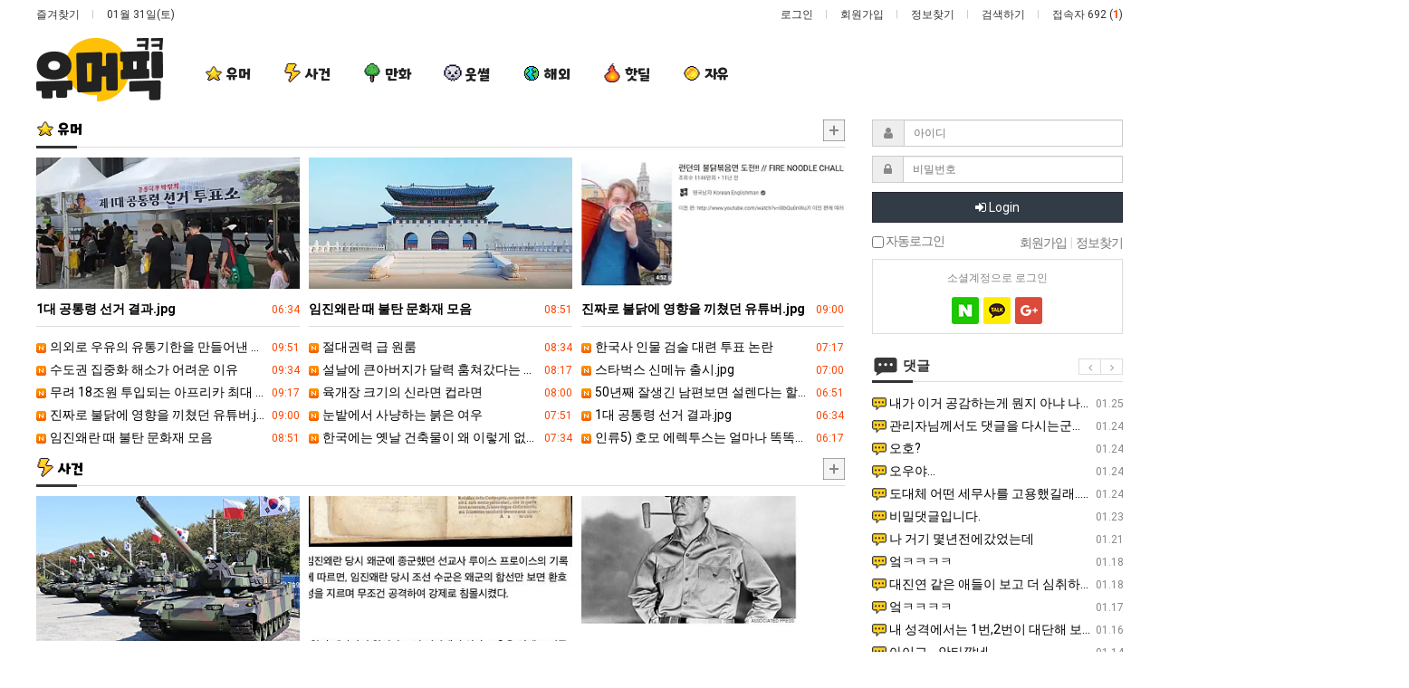

--- FILE ---
content_type: text/html; charset=utf-8
request_url: https://humorpick.com/bbs/board.php?bo_table=market&wr_id=306
body_size: 1859
content:
<!doctype html>
<html lang="">
<head>
<meta charset="utf-8">
<meta http-equiv="imagetoolbar" content="no">
<meta http-equiv="X-UA-Compatible" content="IE=Edge">
<meta name="robots" content="index, follow"/>
<meta name="google-adsense-account" content="ca-pub-4159927910625623">
<meta name="google-site-verification" content="wnIz6gYtvvFpb2u68EKQpGmZfWQ7aH7i9p3v5n9mHko" />
<meta name="naver-site-verification" content="b1aa38b002848a216d9864fe70c4bcdfffef6772" />
<meta name="title" content="오류안내 페이지 | 유머픽 - 유머 커뮤니티" />
<meta name="publisher" content="유머픽 - 유머 커뮤니티" />
<meta name="author" content="유머픽 - 유머 커뮤니티" />
<!-- <meta name="robots" content="index,follow" /> -->
<meta name="keywords" content="유머, 유머 게시판, 유머 커뮤니티, 유머 사이트, 웃긴짤, 웃긴유머, 유머짤, 유머픽, 재미있는 유머, 이슈, 정보, BJ, 아이돌, 연예인, 움짤, 뉴스, 핫딜, 해외유머, 미국유머, 일본유머, 영어유머, 일본어유머, worldhumor, k-pop, korean idol, koreanhumor, 유머픽 - 유머 커뮤니티" />
<meta name="description" content="오류안내 페이지 | 유머픽 - 유머 커뮤니티" />
<meta name="twitter:card" content="summary_large_image" />
<meta property="og:title" content="오류안내 페이지 | 유머픽 - 유머 커뮤니티" />
<meta property="og:site_name" content="유머픽 - 유머 커뮤니티" />
<meta property="og:author" content="유머픽 - 유머 커뮤니티" />
<meta property="og:type" content="website" />
<meta property="og:description" content="오류안내 페이지 | 유머픽 - 유머 커뮤니티" />
<meta property="og:url" content="http://humorpick.com/bbs/board.php?bo_table=market&wr_id=306" />
<meta name="twitter:card" content="오류안내 페이지 | 유머픽 - 유머 커뮤니티" />
<meta name="twitter:title" content="오류안내 페이지 | 유머픽 - 유머 커뮤니티" /> 
<meta name="twitter:description" content="오류안내 페이지 | 유머픽 - 유머 커뮤니티" /> 
<link rel="canonical" href="https://humorpick.com/bbs/board.php?bo_table=market&wr_id=306" /><link rel="shortcut icon" href="https://humorpick.com/img/favicon/favicon.ico">
<link rel="icon" type="image/png" sizes="16x16" href="https://humorpick.com/img/favicon/favicon-16x16.png" />
<link rel="icon" type="image/png" sizes="32x32" href="https://humorpick.com/img/favicon/favicon-32x32.png" />
<link rel="icon" type="image/png" sizes="96x96" href="https://humorpick.com/img/favicon/favicon-96x96.png" />
<link rel="icon" type="image/png" sizes="128x128" href="https://humorpick.com/img/favicon/favicon-128x128.png" />
<link rel="icon" type="image/png" sizes="196x196" href="https://humorpick.com/img/favicon/favicon-196x196.png" />
<link rel="apple-touch-icon" sizes="152x152" href="https://humorpick.com/img/favicon/apple-touch-icon-152x152.png">
<meta name="theme-color" content="#ffffff">
<title>오류안내 페이지 | 유머픽 - 유머 커뮤니티</title>
<link rel="stylesheet" href="https://humorpick.com/css/default.css?ver=180820">
<link rel="stylesheet" href="https://humorpick.com/css/apms.css?ver=180820">
<!--[if lte IE 8]>
<script src="https://humorpick.com/js/html5.js"></script>
<![endif]-->
<script>
// 자바스크립트에서 사용하는 전역변수 선언
var g5_url       = "https://humorpick.com";
var g5_bbs_url   = "https://humorpick.com/bbs";
var g5_is_member = "";
var g5_is_admin  = "";
var g5_is_mobile = "";
var g5_bo_table  = "";
var g5_sca       = "";
var g5_pim       = "";
var g5_editor    = "";
var g5_responsive    = "1";
var g5_cookie_domain = "";
var g5_purl = "http://humorpick.com/bbs/board.php?bo_table=market&wr_id=306";
</script>
<script src="https://humorpick.com/js/jquery-1.11.3.min.js"></script>
<script src="https://humorpick.com/js/jquery-migrate-1.2.1.min.js"></script>
<script src="https://humorpick.com/lang/korean/lang.js?ver=180820"></script>
<script src="https://humorpick.com/js/common.js?ver=180820"></script>
<script src="https://humorpick.com/js/wrest.js?ver=180820"></script>
<script src="https://humorpick.com/js/placeholders.min.js"></script>
<script src="https://humorpick.com/js/apms.js?ver=180820"></script>
<link rel="stylesheet" href="https://humorpick.com/js/font-awesome/css/font-awesome.min.css">
<script async src="https://pagead2.googlesyndication.com/pagead/js/adsbygoogle.js?client=ca-pub-3252951406168666"
crossorigin="anonymous"></script>
</head>
<body class="responsive is-pc">
	<h1 style="display:inline-block !important;position:absolute;top:0;left:0;margin:0 !important;padding:0 !important;font-size:0;line-height:0;border:0 !important;overflow:hidden !important">
	오류안내 페이지 | 유머픽 - 유머 커뮤니티	</h1>

<script>
alert("존재하지 않는 게시판입니다.");
document.location.replace("https://humorpick.com");
</script>

<noscript>
<div id="validation_check">
    <h1>다음 항목에 오류가 있습니다.</h1>
    <p class="cbg">
        존재하지 않는 게시판입니다.    </p>
        <div class="btn_confirm">
        <a href="https://humorpick.com">돌아가기</a>
    </div>
    
</div>
</noscript>


<!-- 아미나빌더 1.8.51 / 그누보드 5.3.3.3(패치 G5.4.21) / 영카트 5.3.3.3.1(패치 YC5.4.21) -->
<!-- ie6,7에서 사이드뷰가 게시판 목록에서 아래 사이드뷰에 가려지는 현상 수정 -->
<!--[if lte IE 7]>
<script>
$(function() {
    var $sv_use = $(".sv_use");
    var count = $sv_use.length;

    $sv_use.each(function() {
        $(this).css("z-index", count);
        $(this).css("position", "relative");
        count = count - 1;
    });
});
</script>
<![endif]-->
	<script defer src="https://static.cloudflareinsights.com/beacon.min.js/vcd15cbe7772f49c399c6a5babf22c1241717689176015" integrity="sha512-ZpsOmlRQV6y907TI0dKBHq9Md29nnaEIPlkf84rnaERnq6zvWvPUqr2ft8M1aS28oN72PdrCzSjY4U6VaAw1EQ==" data-cf-beacon='{"version":"2024.11.0","token":"ccf01d15828c49909ebe3afeecde72e9","r":1,"server_timing":{"name":{"cfCacheStatus":true,"cfEdge":true,"cfExtPri":true,"cfL4":true,"cfOrigin":true,"cfSpeedBrain":true},"location_startswith":null}}' crossorigin="anonymous"></script>
</body>
</html>


--- FILE ---
content_type: text/html; charset=utf-8
request_url: https://humorpick.com/
body_size: 18409
content:
<!doctype html>
<html lang="ko">
<head>
<meta charset="utf-8">
<meta http-equiv="imagetoolbar" content="no">
<meta http-equiv="X-UA-Compatible" content="IE=Edge">
<meta name="robots" content="index, follow"/>
<meta name="google-adsense-account" content="ca-pub-4159927910625623">
<meta name="google-site-verification" content="wnIz6gYtvvFpb2u68EKQpGmZfWQ7aH7i9p3v5n9mHko" />
<meta name="naver-site-verification" content="b1aa38b002848a216d9864fe70c4bcdfffef6772" />
<meta name="title" content="유머픽 - 유머 커뮤니티" />
<meta name="publisher" content="유머픽 - 유머 커뮤니티" />
<meta name="author" content="유머픽 - 유머 커뮤니티" />
<!-- <meta name="robots" content="index,follow" /> -->
<meta name="keywords" content="유머, 유머 게시판, 유머 커뮤니티, 유머 사이트, 웃긴짤, 웃긴유머, 유머짤, 유머픽, 재미있는 유머, 이슈, 정보, BJ, 아이돌, 연예인, 움짤, 뉴스, 핫딜, 해외유머, 미국유머, 일본유머, 영어유머, 일본어유머, worldhumor, k-pop, korean idol, koreanhumor, 유머픽 - 유머 커뮤니티" />
<meta name="description" content="유머, 이슈, 정보, BJ, 아이돌, 연예인, 움짤, 해외유머, 뉴스, 핫딜" />
<meta name="twitter:card" content="summary_large_image" />
<meta property="og:title" content="유머픽 - 유머 커뮤니티" />
<meta property="og:site_name" content="유머픽 - 유머 커뮤니티" />
<meta property="og:author" content="유머픽 - 유머 커뮤니티" />
<meta property="og:type" content="website" />
<meta property="og:image" content="https://humorpick.com/data/apms/background/og_img.png?v=1" />
<meta property="og:description" content="유머, 이슈, 정보, BJ, 아이돌, 연예인, 움짤, 해외유머, 뉴스, 핫딜" />
<meta property="og:url" content="https://humorpick.com/" />
<meta name="twitter:card" content="유머픽 - 유머 커뮤니티" />
<meta name="twitter:title" content="유머픽 - 유머 커뮤니티" /> 
<meta name="twitter:description" content="유머, 이슈, 정보, BJ, 아이돌, 연예인, 움짤, 해외유머, 뉴스, 핫딜" /> 
<meta name="twitter:image" content="https://humorpick.com/data/apms/background/og_img.png" />
<link rel="image_src" href="https://humorpick.com/data/apms/background/og_img.png" />
<link rel="canonical" href="https://humorpick.com/" /><link rel="shortcut icon" href="https://humorpick.com/img/favicon/favicon.ico">
<link rel="icon" type="image/png" sizes="16x16" href="https://humorpick.com/img/favicon/favicon-16x16.png" />
<link rel="icon" type="image/png" sizes="32x32" href="https://humorpick.com/img/favicon/favicon-32x32.png" />
<link rel="icon" type="image/png" sizes="96x96" href="https://humorpick.com/img/favicon/favicon-96x96.png" />
<link rel="icon" type="image/png" sizes="128x128" href="https://humorpick.com/img/favicon/favicon-128x128.png" />
<link rel="icon" type="image/png" sizes="196x196" href="https://humorpick.com/img/favicon/favicon-196x196.png" />
<link rel="apple-touch-icon" sizes="152x152" href="https://humorpick.com/img/favicon/apple-touch-icon-152x152.png">
<meta name="theme-color" content="#ffffff">
<title>유머픽 - 유머 커뮤니티</title>
<link rel="stylesheet" href="https://humorpick.com/css/default.css?ver=180820">
<link rel="stylesheet" href="https://humorpick.com/css/apms.css?ver=180820">
<link rel="stylesheet" href="https://humorpick.com/plugin/apms/owlcarousel2/assets/owl.carousel.css?ver=180820">

<link rel="stylesheet" href="https://humorpick.com/thema/Miso-Simple/assets/bs3/css/bootstrap-apms.min.css" type="text/css" class="thema-mode">
<link rel="stylesheet" href="https://humorpick.com/thema/Miso-Simple/assets/css/thema.css" type="text/css">
<link rel="stylesheet" href="https://humorpick.com/skin/shop/basic/style.css?v=1">
<link rel="stylesheet" href="https://humorpick.com/thema/Miso-Simple/widget/miso-post/widget.css?v=2">
<link rel="stylesheet" href="https://humorpick.com/thema/Miso-Simple/widget/miso-outlogin/widget.css?ver=180820">
<link rel="stylesheet" href="https://humorpick.com/skin/member/basic/style.css?ver=180820">
<link rel="stylesheet" href="https://humorpick.com/thema/Miso-Simple/widget/miso-post-slider/widget.css?v=1675840152">
<link rel="stylesheet" href="https://humorpick.com/thema/Miso-Simple/widget/miso-member-slider/widget.css?ver=180820">
<link rel="stylesheet" href="https://humorpick.com/thema/Miso-Simple/widget/miso-sidebar/widget.css?v=3" >
<link rel="stylesheet" href="https://humorpick.com/thema/Miso-Simple/colorset/Basic/colorset.css?v=1713341525" type="text/css" class="thema-colorset">
<!--[if lte IE 8]>
<script src="https://humorpick.com/js/html5.js"></script>
<![endif]-->
<script>
// 자바스크립트에서 사용하는 전역변수 선언
var g5_url       = "https://humorpick.com";
var g5_bbs_url   = "https://humorpick.com/bbs";
var g5_is_member = "";
var g5_is_admin  = "";
var g5_is_mobile = "";
var g5_bo_table  = "";
var g5_sca       = "";
var g5_pim       = "";
var g5_editor    = "";
var g5_responsive    = "";
var g5_cookie_domain = "";
var g5_purl = "https://humorpick.com/";
</script>
<script src="https://humorpick.com/js/jquery-1.11.3.min.js"></script>
<script src="https://humorpick.com/js/jquery-migrate-1.2.1.min.js"></script>
<script src="https://humorpick.com/lang/korean/lang.js?ver=180820"></script>
<script src="https://humorpick.com/js/common.js?ver=180820"></script>
<script src="https://humorpick.com/js/wrest.js?ver=180820"></script>
<script src="https://humorpick.com/js/placeholders.min.js"></script>
<script src="https://humorpick.com/js/apms.js?ver=180820"></script>
<link rel="stylesheet" href="https://humorpick.com/js/font-awesome/css/font-awesome.min.css">
<script async src="https://pagead2.googlesyndication.com/pagead/js/adsbygoogle.js?client=ca-pub-3252951406168666"
crossorigin="anonymous"></script>
<script src="https://humorpick.com/plugin/apms/owlcarousel2/owl.carousel.min.js?ver=180820"></script>
<script src="https://humorpick.com/js/jquery.bxslider.js?ver=180820"></script>
</head>
<body class="no-responsive is-pc">
	<h1 style="display:inline-block !important;position:absolute;top:0;left:0;margin:0 !important;padding:0 !important;font-size:0;line-height:0;border:0 !important;overflow:hidden !important">
	유머픽 - 유머 커뮤니티	</h1>

<!-- 팝업레이어 시작 { -->
<div id="hd_pop">
    <h2>팝업레이어 알림</h2>

<span class="sound_only">팝업레이어 알림이 없습니다.</span></div>

<script>
$(function() {
    $(".hd_pops_reject").click(function() {
        var id = $(this).attr('class').split(' ');
        var ck_name = id[1];
        var exp_time = parseInt(id[2]);
        $("#"+id[1]).css("display", "none");
        set_cookie(ck_name, 1, exp_time, g5_cookie_domain);
    });
    $('.hd_pops_close').click(function() {
        var idb = $(this).attr('class').split(' ');
        $('#'+idb[1]).css('display','none');
    });
    $("#hd").css("z-index", 1000);
});
</script>
<!-- } 팝업레이어 끝 --><style>
		.at-container { max-width:1200px; }
		.no-responsive .wrapper { min-width:1200px; }
	.no-responsive .boxed.wrapper, .no-responsive .boxed .at-header, .no-responsive .at-container { width:1200px; }
	.bg-thema, .hr::after { background-color:rgb(51, 51, 51); }
	.subm-w { width:170px; }
	.zone-left, .zone-left-bg, .ie-left { width:px; }
	.zone-right, .zone-right-bg, .ie-right { width:px; }
		@media all and (min-width:1200px) {
		.responsive .boxed.wrapper { max-width:1200px; }
	}
</style>
<script type="text/javascript" src="https://humorpick.com/thema/Miso-Simple/assets/js/thema.js"></script>
<div id="thema_wrapper" class="wrapper wided en is-index">

	<header id="at_header" class="at-header is-logo-left is-menu-left">

		<!-- LNB -->
		<aside class="at-lnb">
			<div class="at-boxed at-container">
				<!-- LNB Left -->
				<div class="pull-left">
					<ul>
						<li><a href="javascript:;" id="favorite">즐겨찾기</a></li>
							
						<li><a>01월 31일(토)</a></li>
																	</ul>
				</div>
				<!-- LNB Right -->
				<div class="pull-right">
					<ul>
													<li><a href="https://humorpick.com/bbs/login.php?url=%2F" onclick="sidebar_open('sidebar-user'); return false;">로그인</a></li>
							<li><a href="https://humorpick.com/bbs/register.php">회원가입</a></li>
							<li><a href="https://humorpick.com/bbs/password_lost.php" class="win_password_lost">정보찾기	</a></li>
																			<li><a href="javascript:;" onclick="sidebar_open('sidebar-search');">검색하기</a></li>
																		<li>접속자 692 (<b class="orangered">1</b>)</li>
																	</ul>
				</div>
				<div class="clearfix"></div>
			</div>
		</aside>

		<!-- Mobile Header -->
		<div class="m-header bg-red">
			<div class="at-container">
				<div class="m-header-wrap">
					<div class="m-header-icon">
						<a href="javascript:;" onclick="sidebar_open('sidebar-user');">
							<i class="fa fa-user"></i>
						</a>
					</div>
					<div class="m-header-logo en">
						<!-- Mobile Logo -->
						<a href="https://humorpick.com">
							<img src="https://humorpick.com/thema/Miso-Simple/logo-top.png" title="로고" width="70px">
						</a>
					</div>
					<div class="m-header-icon">
						<a href="javascript:;" onclick="sidebar_open('sidebar-search');">
							<i class="fa fa-search"></i>
						</a>
					</div>
				</div>
				<div class="clearfix"></div>
			</div>
		</div>

		<!-- PC Header -->
		<div class="pc-header">
			<div class="at-boxed at-container">
				<div class="pc-header-wrap">
					<div class="pc-header-logo">
						<!-- PC Logo -->
						<a href="https://humorpick.com">
							<img src="https://humorpick.com/thema/Miso-Simple/logo-top.png">
						</a>						
					</div>
				</div>
			</div>
		</div>

		<div id="at_menu" class="at-menu">
			<!-- PC Menu -->
			<div class="pc-menu-zone is-sub-float">
				<div class="pc-menu-zone-cell">
					<div class="pc-menu-wrap">
						<div class="pc-menu-layer"></div>
						<div class="at-boxed at-container">
							<div class="pc-menu-tbl">
								<div class="pc-menu-cell pc-menu">
									<div class="nav-slide is-sub-color">
	<ul class="menu-ul">
	<!--<li class="menu-li ref ref-home pc-menu-icon pc-menu-home active">
		<a class="menu-a pc-menu-height onepage" href="https://humorpick.com" ref="home">
			<span class="menu-span">
				<i class="fa fa-home"></i>
				<span class="sr-only">홈으로</span>
			</span>
		</a>
	</li>-->
					<li class="menu-li ">
			<a class="menu-a pc-menu-height" href="https://humorpick.com/bbs/board.php?bo_table=humor">
				<span class="menu-span menu-font">
				<img src="https://humorpick.com/thema/Miso-Simple/img/menu_humor.png" alt="유머" width="20px">
					<span class="">
						유머					</span>
									</span>
			</a>
					</li>
					<li class="menu-li ">
			<a class="menu-a pc-menu-height" href="https://humorpick.com/bbs/board.php?bo_table=sagun">
				<span class="menu-span menu-font">
				<img src="https://humorpick.com/thema/Miso-Simple/img/menu_sagun.png" alt="사건" width="20px">
					<span class="">
						사건					</span>
									</span>
			</a>
					</li>
					<li class="menu-li ">
			<a class="menu-a pc-menu-height" href="https://humorpick.com/bbs/board.php?bo_table=toon">
				<span class="menu-span menu-font">
				<img src="https://humorpick.com/thema/Miso-Simple/img/menu_toon.png" alt="만화" width="20px">
					<span class="">
						만화					</span>
									</span>
			</a>
					</li>
					<li class="menu-li ">
			<a class="menu-a pc-menu-height" href="https://humorpick.com/bbs/board.php?bo_table=ssul">
				<span class="menu-span menu-font">
				<img src="https://humorpick.com/thema/Miso-Simple/img/menu_ssul.png" alt="웃썰" width="20px">
					<span class="">
						웃썰					</span>
									</span>
			</a>
					</li>
					<li class="menu-li ">
			<a class="menu-a pc-menu-height" href="https://humorpick.com/bbs/board.php?bo_table=world">
				<span class="menu-span menu-font">
				<img src="https://humorpick.com/thema/Miso-Simple/img/menu_world.png" alt="해외" width="20px">
					<span class="">
						해외					</span>
									</span>
			</a>
					</li>
					<li class="menu-li ">
			<a class="menu-a pc-menu-height" href="https://humorpick.com/bbs/board.php?bo_table=hotdeal">
				<span class="menu-span menu-font">
				<img src="https://humorpick.com/thema/Miso-Simple/img/menu_hotdeal.png" alt="핫딜" width="20px">
					<span class="">
						핫딜					</span>
									</span>
			</a>
					</li>
					<li class="menu-li ">
			<a class="menu-a pc-menu-height" href="https://humorpick.com/bbs/board.php?bo_table=free">
				<span class="menu-span menu-font">
				<img src="https://humorpick.com/thema/Miso-Simple/img/menu_free.png" alt="자유" width="20px">
					<span class="">
						자유					</span>
									</span>
			</a>
					</li>
		</ul>
</div>
								</div>
							</div><!-- .pc-menu-tbl -->
						</div><!-- .at-container -->
					</div><!-- .pc-menu-wrap -->
				</div><!-- .pc-menu-zone-cell -->
			</div><!-- .pc-menu-zone -->

			<!-- Mobile Menu -->
			<div class="m-menu">
				<div class="m-wrap">
	<div class="at-container">
		<div class="m-table en">
			<div class="m-icon">
				<a href="javascript:;" onclick="sidebar_open('sidebar-menu');"><i class="fa fa-bars"></i></a>
			</div>
						<div class="m-list">
				<div class="m-nav" id="mobile_nav">
					<ul class="clearfix">
						<li style="display: none;"></li>
											<li class="main-font_m" >
							<a href="https://humorpick.com/bbs/board.php?bo_table=humor">
								<img src="https://humorpick.com/thema/Miso-Simple/img/menu_humor.png" alt="유머" width="20px">
								유머															</a>
						</li>
											<li class="main-font_m" >
							<a href="https://humorpick.com/bbs/board.php?bo_table=sagun">
								<img src="https://humorpick.com/thema/Miso-Simple/img/menu_sagun.png" alt="사건" width="20px">
								사건															</a>
						</li>
											<li class="main-font_m" >
							<a href="https://humorpick.com/bbs/board.php?bo_table=toon">
								<img src="https://humorpick.com/thema/Miso-Simple/img/menu_toon.png" alt="만화" width="20px">
								만화															</a>
						</li>
											<li class="main-font_m" >
							<a href="https://humorpick.com/bbs/board.php?bo_table=ssul">
								<img src="https://humorpick.com/thema/Miso-Simple/img/menu_ssul.png" alt="웃썰" width="20px">
								웃썰															</a>
						</li>
											<li class="main-font_m" >
							<a href="https://humorpick.com/bbs/board.php?bo_table=world">
								<img src="https://humorpick.com/thema/Miso-Simple/img/menu_world.png" alt="해외" width="20px">
								해외															</a>
						</li>
											<li class="main-font_m" >
							<a href="https://humorpick.com/bbs/board.php?bo_table=hotdeal">
								<img src="https://humorpick.com/thema/Miso-Simple/img/menu_hotdeal.png" alt="핫딜" width="20px">
								핫딜															</a>
						</li>
											<li class="main-font_m" >
							<a href="https://humorpick.com/bbs/board.php?bo_table=free">
								<img src="https://humorpick.com/thema/Miso-Simple/img/menu_free.png" alt="자유" width="20px">
								자유															</a>
						</li>
										</ul>
				</div>
			</div>
						<div class="m-icon last">
				<a href="javascript:;" onclick="sidebar_open('sidebar-response');">
					<i class="fa fa-bell"></i>
					<span class="label bg-orangered en" style="display:none;">
						<span class="msgCount">0</span>
					</span>
				</a>
			</div>
		</div>
	</div>
</div>

<div class="clearfix"></div>

			</div><!-- .m-menu -->

							<!-- PC All Menu -->
				<div class="pc-menu-all">
					<div class="at-container">
						<div id="menu-all" class="collapse">
	<div class="menu-all-wrap">
		<div class="table-responsive nav-visible nav-shows">
			<table class="table">
			<tr>
							<td class="off">
					<a class="menu-a" href="https://humorpick.com/bbs/board.php?bo_table=humor">
						유머											</a>
									</td>
							<td class="off">
					<a class="menu-a" href="https://humorpick.com/bbs/board.php?bo_table=sagun">
						사건											</a>
											<div class="sub-1div">
							<ul class="sub-1dul">
							
								
								<li class="sub-1dli off">
									<a href="https://humorpick.com/bbs/board.php?bo_table=sagun" class="sub-1da">
										사건																			</a>
																	</li>
														</ul>
						</div>
									</td>
							<td class="off">
					<a class="menu-a" href="https://humorpick.com/bbs/board.php?bo_table=toon">
						만화											</a>
									</td>
							<td class="off">
					<a class="menu-a" href="https://humorpick.com/bbs/board.php?bo_table=ssul">
						웃썰											</a>
											<div class="sub-1div">
							<ul class="sub-1dul">
							
								
								<li class="sub-1dli off">
									<a href="https://humorpick.com/bbs/board.php?bo_table=ssul" class="sub-1da">
										웃썰																			</a>
																	</li>
														</ul>
						</div>
									</td>
							<td class="off">
					<a class="menu-a" href="https://humorpick.com/bbs/board.php?bo_table=world">
						해외											</a>
											<div class="sub-1div">
							<ul class="sub-1dul">
							
								
								<li class="sub-1dli off">
									<a href="https://humorpick.com/bbs/board.php?bo_table=world&sca=%EB%AF%B8%EA%B5%AD" class="sub-1da">
										미국																			</a>
																	</li>
							
								
								<li class="sub-1dli off">
									<a href="https://humorpick.com/bbs/board.php?bo_table=world&sca=%EC%9D%BC%EB%B3%B8" class="sub-1da">
										일본																			</a>
																	</li>
														</ul>
						</div>
									</td>
							<td class="off">
					<a class="menu-a" href="https://humorpick.com/bbs/board.php?bo_table=hotdeal">
						핫딜											</a>
											<div class="sub-1div">
							<ul class="sub-1dul">
							
								
								<li class="sub-1dli off">
									<a href="https://humorpick.com/bbs/board.php?bo_table=hotdeal" class="sub-1da">
										핫딜																			</a>
																	</li>
														</ul>
						</div>
									</td>
							<td class="off">
					<a class="menu-a" href="https://humorpick.com/bbs/board.php?bo_table=jjal">
						후방											</a>
											<div class="sub-1div">
							<ul class="sub-1dul">
							
								
								<li class="sub-1dli off">
									<a href="https://humorpick.com/bbs/board.php?bo_table=jjal" class="sub-1da">
										후방																			</a>
																	</li>
														</ul>
						</div>
									</td>
							<td class="off">
					<a class="menu-a" href="https://humorpick.com/bbs/board.php?bo_table=free">
						자유											</a>
									</td>
						</tr>
			</table>
			<div class="menu-all-btn">
				<a href="javascript:;" class="btn btn-lightgray" data-toggle="collapse" data-target="#menu-all"><i class="fa fa-chevron-up"></i></a>
			</div>
		</div>
	</div>
</div>					</div>
				</div><!-- .pc-menu-all -->	
						<div class="clearfix"></div>
		</div>
	</header>

	
	<div class="at-body">
		
		<style>
	.main-wrap {
		padding: 10px 0px;
		overflow: hidden;
	}

	.main-line {
		height: 25px;
	}

	@media all and (max-width:991px) {

		.responsive .pull-right.col-md-9,
		.responsive .pull-left.col-md-3 {
			float: none !important;
		}
	}

	@media all and (max-width:767px) {
		.responsive .main-line {
			height: 20px;
		}
	}

	/* 슬라이더 더보기 위치 조정 */
	.main-wrap .nav-top .owl-nav [class*='owl-'] {
		top: -37px;
	}
</style>

<div class="at-boxed at-container">
				<style>
			.at-container {
				position: relative;
			}

			.main-left-ad {
				position: absolute;
				top: 0;
				left: -316px;
				width: 300px;
				height: 100%;
			}

			.main-right-ad {
				position: absolute;
				top: 0;
				right: -316px;
				width: 300px;
				height: 100%;
			}

			.main-left-ad-inner,
			.main-right-ad-inner {
				position: sticky;
				top: 65px;
			}
		</style>
		<div class="main-left-ad">
			<div class="main-left-ad-inner">
				<script async src="https://pagead2.googlesyndication.com/pagead/js/adsbygoogle.js?client=ca-pub-3252951406168666"
					crossorigin="anonymous"></script>
				<ins class="adsbygoogle"
					style="display:block"
					data-ad-client="ca-pub-3252951406168666"
					data-ad-slot="9960292055"
					data-ad-format="auto"
					data-full-width-responsive="true"></ins>
				<script>
					(adsbygoogle = window.adsbygoogle || []).push({});
				</script>
			</div>
		</div>
		<div class="main-right-ad">
			<div class="main-right-ad-inner">
				<script async src="https://pagead2.googlesyndication.com/pagead/js/adsbygoogle.js?client=ca-pub-3252951406168666"
					crossorigin="anonymous"></script>
				<ins class="adsbygoogle"
					style="display:block"
					data-ad-client="ca-pub-3252951406168666"
					data-ad-slot="9960292055"
					data-ad-format="auto"
					data-full-width-responsive="true"></ins>
				<script>
					(adsbygoogle = window.adsbygoogle || []).push({});
				</script>
			</div>
		</div>
		<script>
			const fixAdStyle = () => {
				const mainLeftAd = document.querySelector('.main-left-ad');
				const mainRightAd = document.querySelector('.main-right-ad');
				const observer = new MutationObserver((mutations, observer) => {
					mainLeftAd.style.height = '100%';
					mainRightAd.style.height = '100%';
				});

				Array.from([mainLeftAd, mainRightAd]).forEach(ad => {
					observer.observe(ad, {
						attributes: true,
						attributeFilter: ['style']
					});
				});
			}
			fixAdStyle();
		</script>
		<div class="main-wrap">
		<div class="side-bn">
					</div>
				<div class="row">
						<!-- 메인 영역 -->
			<div class="col-md-9">
				<!-- <div class="margin-b10">
									</div> -->

				<!-- 위젯시작 -->
								
								
				<!-- 위젯시작 -->
				<h4 class="h4 h4-left">
					<a href="https://humorpick.com/bbs/board.php?bo_table=humor">
						<img src="https://humorpick.com/thema/Miso-Simple/img/menu_humor.png" alt="유머" width="20px">
						<b class="main-font">유머</b>
					</a>
				</h4>
				<div class="more">
					<a href="https://humorpick.com/bbs/board.php?bo_table=humor">
						<img src="https://humorpick.com/thema/Miso-Simple/img/more.png" alt="더보기" width="24px">
					</a>
				</div>
				<hr class="hr hr-both" />

				<style>
	#jonmqwpbetifxdluhvrsgkc .post { margin-right:-10px; margin-bottom:-10px; }
	#jonmqwpbetifxdluhvrsgkc .item { width:33.33%; }
	#jonmqwpbetifxdluhvrsgkc .item-box { margin-right:10px; margin-bottom:10px; }
		#jonmqwpbetifxdluhvrsgkc .img-box { padding-bottom:50%; }
				</style>


<div id="jonmqwpbetifxdluhvrsgkc" class="miso-post  is-box">
	
<ul class="post post-sp">
<li class="item">
<div class="item-box">
				<a href="https://humorpick.com/bbs/board.php?bo_table=humor&amp;wr_id=401128">
			<div class="img-box img-bg" style="background-image: url('https://humorpick.com/data/file/bt2/thumb-bta6d34cbbf7dccfb9448a76f48daddfc8_360x180.webp');">
				<div class="img-item">
															<span class="sr-only">1대 공통령 선거 결과.jpg</span>
				</div>
			</div>
			<div class="sp-subj ellipsis">
				<span class="pull-right">
										&nbsp;
					<span class="font-12">
						<span class="orangered">06:34</span>					</span>
				</span>
												<b>1대 공통령 선거 결과.jpg</b>
			</div>
		</a> 
		<div class="clearfix"></div>
			<a href="https://humorpick.com/bbs/board.php?bo_table=humor&amp;wr_id=401141" class="ellipsis">
			<span class="pull-right">
								&nbsp;
				<span class="font-12">
					<span class="orangered">09:51</span>				</span>
			</span>
			<span class="wr-icon wr-new"></span>						의외로 우유의 유통기한을 만들어낸 사람.jpg		</a> 
				<a href="https://humorpick.com/bbs/board.php?bo_table=humor&amp;wr_id=401140" class="ellipsis">
			<span class="pull-right">
								&nbsp;
				<span class="font-12">
					<span class="orangered">09:34</span>				</span>
			</span>
			<span class="wr-icon wr-new"></span>						수도권 집중화 해소가 어려운 이유		</a> 
				<a href="https://humorpick.com/bbs/board.php?bo_table=humor&amp;wr_id=401139" class="ellipsis">
			<span class="pull-right">
								&nbsp;
				<span class="font-12">
					<span class="orangered">09:17</span>				</span>
			</span>
			<span class="wr-icon wr-new"></span>						무려 18조원 투입되는 아프리카 최대 공항		</a> 
				<a href="https://humorpick.com/bbs/board.php?bo_table=humor&amp;wr_id=401138" class="ellipsis">
			<span class="pull-right">
								&nbsp;
				<span class="font-12">
					<span class="orangered">09:00</span>				</span>
			</span>
			<span class="wr-icon wr-new"></span>						진짜로 불닭에 영향을 끼쳤던 유튜버.jpg		</a> 
				<a href="https://humorpick.com/bbs/board.php?bo_table=humor&amp;wr_id=401137" class="ellipsis">
			<span class="pull-right">
								&nbsp;
				<span class="font-12">
					<span class="orangered">08:51</span>				</span>
			</span>
			<span class="wr-icon wr-new"></span>						임진왜란 때 불탄 문화재 모음 		</a> 
			</div>
		</li>
		<li class="item">
		<div class="item-box">
				<a href="https://humorpick.com/bbs/board.php?bo_table=humor&amp;wr_id=401137">
			<div class="img-box img-bg" style="background-image: url('https://humorpick.com/data/file/bt2/thumb-bt5a187e5cb927cb84c9c9ae084cf63f92_360x180.webp');">
				<div class="img-item">
															<span class="sr-only">임진왜란 때 불탄 문화재 모음 </span>
				</div>
			</div>
			<div class="sp-subj ellipsis">
				<span class="pull-right">
										&nbsp;
					<span class="font-12">
						<span class="orangered">08:51</span>					</span>
				</span>
												<b>임진왜란 때 불탄 문화재 모음 </b>
			</div>
		</a> 
		<div class="clearfix"></div>
			<a href="https://humorpick.com/bbs/board.php?bo_table=humor&amp;wr_id=401136" class="ellipsis">
			<span class="pull-right">
								&nbsp;
				<span class="font-12">
					<span class="orangered">08:34</span>				</span>
			</span>
			<span class="wr-icon wr-new"></span>						절대권력 급 원룸		</a> 
				<a href="https://humorpick.com/bbs/board.php?bo_table=humor&amp;wr_id=401135" class="ellipsis">
			<span class="pull-right">
								&nbsp;
				<span class="font-12">
					<span class="orangered">08:17</span>				</span>
			</span>
			<span class="wr-icon wr-new"></span>						설날에 큰아버지가 달력 훔쳐갔다는 디시인		</a> 
				<a href="https://humorpick.com/bbs/board.php?bo_table=humor&amp;wr_id=401134" class="ellipsis">
			<span class="pull-right">
								&nbsp;
				<span class="font-12">
					<span class="orangered">08:00</span>				</span>
			</span>
			<span class="wr-icon wr-new"></span>						육개장 크기의 신라면 컵라면		</a> 
				<a href="https://humorpick.com/bbs/board.php?bo_table=humor&amp;wr_id=401133" class="ellipsis">
			<span class="pull-right">
								&nbsp;
				<span class="font-12">
					<span class="orangered">07:51</span>				</span>
			</span>
			<span class="wr-icon wr-new"></span>						눈밭에서 사냥하는 붉은 여우		</a> 
				<a href="https://humorpick.com/bbs/board.php?bo_table=humor&amp;wr_id=401132" class="ellipsis">
			<span class="pull-right">
								&nbsp;
				<span class="font-12">
					<span class="orangered">07:34</span>				</span>
			</span>
			<span class="wr-icon wr-new"></span>						한국에는 옛날 건축물이 왜 이렇게 없어?		</a> 
			</div>
		</li>
		<li class="item">
		<div class="item-box">
				<a href="https://humorpick.com/bbs/board.php?bo_table=humor&amp;wr_id=401138">
			<div class="img-box img-bg" style="background-image: url('https://humorpick.com/data/file/bt2/thumb-bt868d2231bbe23c192b55b0dbaa1eddc3_360x180.webp');">
				<div class="img-item">
															<span class="sr-only">진짜로 불닭에 영향을 끼쳤던 유튜버.jpg</span>
				</div>
			</div>
			<div class="sp-subj ellipsis">
				<span class="pull-right">
										&nbsp;
					<span class="font-12">
						<span class="orangered">09:00</span>					</span>
				</span>
												<b>진짜로 불닭에 영향을 끼쳤던 유튜버.jpg</b>
			</div>
		</a> 
		<div class="clearfix"></div>
			<a href="https://humorpick.com/bbs/board.php?bo_table=humor&amp;wr_id=401131" class="ellipsis">
			<span class="pull-right">
								&nbsp;
				<span class="font-12">
					<span class="orangered">07:17</span>				</span>
			</span>
			<span class="wr-icon wr-new"></span>						한국사 인물 검술 대련 투표 논란		</a> 
				<a href="https://humorpick.com/bbs/board.php?bo_table=humor&amp;wr_id=401130" class="ellipsis">
			<span class="pull-right">
								&nbsp;
				<span class="font-12">
					<span class="orangered">07:00</span>				</span>
			</span>
			<span class="wr-icon wr-new"></span>						스타벅스 신메뉴 출시.jpg		</a> 
				<a href="https://humorpick.com/bbs/board.php?bo_table=humor&amp;wr_id=401129" class="ellipsis">
			<span class="pull-right">
								&nbsp;
				<span class="font-12">
					<span class="orangered">06:51</span>				</span>
			</span>
			<span class="wr-icon wr-new"></span>						50년째 잘생긴 남편보면 설렌다는 할머니		</a> 
				<a href="https://humorpick.com/bbs/board.php?bo_table=humor&amp;wr_id=401128" class="ellipsis">
			<span class="pull-right">
								&nbsp;
				<span class="font-12">
					<span class="orangered">06:34</span>				</span>
			</span>
			<span class="wr-icon wr-new"></span>						1대 공통령 선거 결과.jpg		</a> 
				<a href="https://humorpick.com/bbs/board.php?bo_table=humor&amp;wr_id=401127" class="ellipsis">
			<span class="pull-right">
								&nbsp;
				<span class="font-12">
					<span class="orangered">06:17</span>				</span>
			</span>
			<span class="wr-icon wr-new"></span>						인류5) 호모 에렉투스는 얼마나 똑똑했을까?		</a> 
</div>
</li>
</ul>	<div class="clearfix"></div>
	</div>




				<!-- 위젯시작 -->
				<h4 class="h4 h4-left">
					<a href="https://humorpick.com/bbs/board.php?bo_table=sagun">
						<img src="https://humorpick.com/thema/Miso-Simple/img/menu_sagun.png" alt="사건" width="20px">
						<b class="main-font">사건</b>
					</a>
				</h4>
				<div class="more">
					<a href="https://humorpick.com/bbs/board.php?bo_table=sagun">
						<img src="https://humorpick.com/thema/Miso-Simple/img/more.png" alt="더보기" width="24px">
					</a>
				</div>
				<hr class="hr hr-both" />

				<style>
	#verbdlnjfkcamitoqwughsp .post { margin-right:-10px; margin-bottom:-10px; }
	#verbdlnjfkcamitoqwughsp .item { width:33.33%; }
	#verbdlnjfkcamitoqwughsp .item-box { margin-right:10px; margin-bottom:10px; }
		#verbdlnjfkcamitoqwughsp .img-box { padding-bottom:55%; }
				</style>


<div id="verbdlnjfkcamitoqwughsp" class="miso-post  is-box">
	
<ul class="post post-sp">
<li class="item">
<div class="item-box">
				<a href="https://humorpick.com/bbs/board.php?bo_table=sagun&amp;wr_id=1186">
			<div class="img-box img-bg" style="background-image: url('https://humorpick.com/data/file/bt2/thumb-bt9ad2457098bcf7fba485f398e6fd1e19_360x180.jpg');">
				<div class="img-item">
															<span class="sr-only">한국군과 북한군의 전력 균형을 깨버린 상징적 무기들</span>
				</div>
			</div>
			<div class="sp-subj ellipsis">
				<span class="pull-right">
										&nbsp;
					<span class="font-12">
						01.28					</span>
				</span>
												<b>한국군과 북한군의 전력 균형을 깨버린 상징적 무기들</b>
			</div>
		</a> 
		<div class="clearfix"></div>
			<a href="https://humorpick.com/bbs/board.php?bo_table=sagun&amp;wr_id=1196" class="ellipsis">
			<span class="pull-right">
								&nbsp;
				<span class="font-12">
					<span class="orangered">06:00</span>				</span>
			</span>
			<span class="wr-icon wr-new"></span>						판사: 아 시발!! 퇴거시키는게 맞네 빨리 치워!!!		</a> 
				<a href="https://humorpick.com/bbs/board.php?bo_table=sagun&amp;wr_id=1195" class="ellipsis">
			<span class="pull-right">
								&nbsp;
				<span class="font-12">
					<span class="orangered">00:00</span>				</span>
			</span>
			<span class="wr-icon wr-new"></span>						대한민국이 바뀔수도 있었던 수도이전 계획		</a> 
				<a href="https://humorpick.com/bbs/board.php?bo_table=sagun&amp;wr_id=1194" class="ellipsis">
			<span class="pull-right">
								&nbsp;
				<span class="font-12">
					01.30				</span>
			</span>
			<span class="wr-icon wr-new"></span>						선교사가 남긴 임진왜란 당시 조선 수군 분위기		</a> 
				<a href="https://humorpick.com/bbs/board.php?bo_table=sagun&amp;wr_id=1193" class="ellipsis">
			<span class="pull-right">
								&nbsp;
				<span class="font-12">
					01.30				</span>
			</span>
			<span class="wr-icon wr-new"></span>						6.25 당시 중공군 인해전술 대응법.JPG		</a> 
				<a href="https://humorpick.com/bbs/board.php?bo_table=sagun&amp;wr_id=1192" class="ellipsis">
			<span class="pull-right">
								&nbsp;
				<span class="font-12">
					01.30				</span>
			</span>
									인류가 발견한 가장 거대한 항성		</a> 
			</div>
		</li>
		<li class="item">
		<div class="item-box">
				<a href="https://humorpick.com/bbs/board.php?bo_table=sagun&amp;wr_id=1194">
			<div class="img-box img-bg" style="background-image: url('https://humorpick.com/data/file/bt2/thumb-bt49db8174fe8ec7de19c5921e93bf8dac_360x180.jpg');">
				<div class="img-item">
															<span class="sr-only">선교사가 남긴 임진왜란 당시 조선 수군 분위기</span>
				</div>
			</div>
			<div class="sp-subj ellipsis">
				<span class="pull-right">
										&nbsp;
					<span class="font-12">
						01.30					</span>
				</span>
												<b>선교사가 남긴 임진왜란 당시 조선 수군 분위기</b>
			</div>
		</a> 
		<div class="clearfix"></div>
			<a href="https://humorpick.com/bbs/board.php?bo_table=sagun&amp;wr_id=1191" class="ellipsis">
			<span class="pull-right">
								&nbsp;
				<span class="font-12">
					01.30				</span>
			</span>
									석가모니가 말하는 화 안내는 방법.jpg		</a> 
				<a href="https://humorpick.com/bbs/board.php?bo_table=sagun&amp;wr_id=1190" class="ellipsis">
			<span class="pull-right">
								&nbsp;
				<span class="font-12">
					01.29				</span>
			</span>
									맥아더가 요청했던 중국에 투하할 핵폭탄 숫자		</a> 
				<a href="https://humorpick.com/bbs/board.php?bo_table=sagun&amp;wr_id=1189" class="ellipsis">
			<span class="pull-right">
								&nbsp;
				<span class="font-12">
					01.29				</span>
			</span>
									한국에 축복인 미국산 식물		</a> 
				<a href="https://humorpick.com/bbs/board.php?bo_table=sagun&amp;wr_id=1188" class="ellipsis">
			<span class="pull-right">
								&nbsp;
				<span class="font-12">
					01.29				</span>
			</span>
									13명으로 몽골군 1만명을 이긴 기적의 전투		</a> 
				<a href="https://humorpick.com/bbs/board.php?bo_table=sagun&amp;wr_id=1187" class="ellipsis">
			<span class="pull-right">
								&nbsp;
				<span class="font-12">
					01.29				</span>
			</span>
									누군가 생각했다. '그러면 항문으로 숨을 쉴 수 있지 않을까?'		</a> 
			</div>
		</li>
		<li class="item">
		<div class="item-box">
				<a href="https://humorpick.com/bbs/board.php?bo_table=sagun&amp;wr_id=1190">
			<div class="img-box img-bg" style="background-image: url('https://humorpick.com/data/file/bt2/thumb-btc54b47b09555f1192258db305077e2d9_360x180.jpg');">
				<div class="img-item">
															<span class="sr-only">맥아더가 요청했던 중국에 투하할 핵폭탄 숫자</span>
				</div>
			</div>
			<div class="sp-subj ellipsis">
				<span class="pull-right">
										&nbsp;
					<span class="font-12">
						01.29					</span>
				</span>
												<b>맥아더가 요청했던 중국에 투하할 핵폭탄 숫자</b>
			</div>
		</a> 
		<div class="clearfix"></div>
			<a href="https://humorpick.com/bbs/board.php?bo_table=sagun&amp;wr_id=1186" class="ellipsis">
			<span class="pull-right">
								&nbsp;
				<span class="font-12">
					01.28				</span>
			</span>
									한국군과 북한군의 전력 균형을 깨버린 상징적 무기들		</a> 
				<a href="https://humorpick.com/bbs/board.php?bo_table=sagun&amp;wr_id=1185" class="ellipsis">
			<span class="pull-right">
								&nbsp;
				<span class="font-12">
					01.28				</span>
			</span>
									12000년전에 행해진 뇌수술 ㄷㄷ..jpg		</a> 
				<a href="https://humorpick.com/bbs/board.php?bo_table=sagun&amp;wr_id=1184" class="ellipsis">
			<span class="pull-right">
								&nbsp;
				<span class="font-12">
					01.28				</span>
			</span>
									충격적인 세계적 수학천재가 말년에 한일		</a> 
				<a href="https://humorpick.com/bbs/board.php?bo_table=sagun&amp;wr_id=1183" class="ellipsis">
			<span class="pull-right">
								&nbsp;
				<span class="font-12">
					01.28				</span>
			</span>
									하루에 64명 한테만 허락된 장소		</a> 
				<a href="https://humorpick.com/bbs/board.php?bo_table=sagun&amp;wr_id=1182" class="ellipsis">
			<span class="pull-right">
								&nbsp;
				<span class="font-12">
					01.27				</span>
			</span>
									소년 시절 셰퍼드 때문에 죽을 뻔했던 대학자		</a> 
</div>
</li>
</ul>	<div class="clearfix"></div>
	</div>




				<div class="main-line"></div>

				<!-- 위젯시작 -->
				<h4 class="h4 h4-left">
					<a href="https://humorpick.com/bbs/board.php?bo_table=toon">
						<img src="https://humorpick.com/thema/Miso-Simple/img/menu_toon.png" alt="만화" width="20px">
						<b class="main-font">만화</b>
					</a>
				</h4>
				<div class="more">
					<a href="https://humorpick.com/bbs/board.php?bo_table=toon">
						<img src="https://humorpick.com/thema/Miso-Simple/img/more.png" alt="더보기" width="24px">
					</a>
				</div>
				<hr class="hr hr-both" />

				<style>
	#usqmhfxlrogijtykcwvdepn .post { margin-right:-10px; margin-bottom:-10px; }
	#usqmhfxlrogijtykcwvdepn .item { width:33.33%; }
	#usqmhfxlrogijtykcwvdepn .item-box { margin-right:10px; margin-bottom:10px; }
		#usqmhfxlrogijtykcwvdepn .img-box { padding-bottom:75%; }
				</style>


<div id="usqmhfxlrogijtykcwvdepn" class="miso-post  is-box">
	
<ul class="post post-sp">
<li class="item">
<div class="item-box">
				<div class="row row-10">
							<div class="col-xs-6 col-10">
						
					<a href="https://humorpick.com/bbs/board.php?bo_table=toon&amp;wr_id=6556">
						<div class="img-box img-bg" style="background-image: url('https://humorpick.com/data/file/bt2/thumb-bt71f33bcf21a8ecab06366d03af71e34d_175x132.jpg');">
							<div class="img-item">
																								<span class="sr-only">약후방) 운동복 알아보는 만화</span>
							</div>
						</div>
						<div class="sp-subj ellipsis">
							<span class="pull-right">
																<!--
								&nbsp;
								<span class="font-12">
									01.30								</span>
								-->
							</span>
																					약후방) 운동복 알아보는 만화						</div>
					</a> 
				</div>
							<div class="col-xs-6 col-10">
						
					<a href="https://humorpick.com/bbs/board.php?bo_table=toon&amp;wr_id=6562">
						<div class="img-box img-bg" style="background-image: url('https://humorpick.com/data/file/bt2/thumb-bt15ead7e52d4f25f74b9648f679d95c7d_175x132.jpg');">
							<div class="img-item">
																								<span class="sr-only">옛날에 키우던 고양이가 환생하여 돌아온.manhwa</span>
							</div>
						</div>
						<div class="sp-subj ellipsis">
							<span class="pull-right">
																<!--
								&nbsp;
								<span class="font-12">
									<span class="orangered">03:00</span>								</span>
								-->
							</span>
																					옛날에 키우던 고양이가 환생하여 돌아온.manhwa						</div>
					</a> 
				</div>
					</div>
		<div class="clearfix"></div>
			<a href="https://humorpick.com/bbs/board.php?bo_table=toon&amp;wr_id=6564" class="ellipsis">
			<span class="pull-right">
								&nbsp;
				<span class="font-12">
					<span class="orangered">09:00</span>				</span>
			</span>
			<span class="wr-icon wr-new"></span>						도로에서 아르바이트 하는 만화		</a> 
				<a href="https://humorpick.com/bbs/board.php?bo_table=toon&amp;wr_id=6563" class="ellipsis">
			<span class="pull-right">
								&nbsp;
				<span class="font-12">
					<span class="orangered">06:00</span>				</span>
			</span>
			<span class="wr-icon wr-new"></span>						에반게리온 요약 만화.jpg		</a> 
				<a href="https://humorpick.com/bbs/board.php?bo_table=toon&amp;wr_id=6562" class="ellipsis">
			<span class="pull-right">
								&nbsp;
				<span class="font-12">
					<span class="orangered">03:00</span>				</span>
			</span>
			<span class="wr-icon wr-new"></span>						옛날에 키우던 고양이가 환생하여 돌아온.manhwa		</a> 
				<a href="https://humorpick.com/bbs/board.php?bo_table=toon&amp;wr_id=6561" class="ellipsis">
			<span class="pull-right">
								&nbsp;
				<span class="font-12">
					<span class="orangered">00:00</span>				</span>
			</span>
			<span class="wr-icon wr-new"></span>						평범한 일상 만화- 행복은 돈으로 살 수 없어요		</a> 
				<a href="https://humorpick.com/bbs/board.php?bo_table=toon&amp;wr_id=6560" class="ellipsis">
			<span class="pull-right">
								&nbsp;
				<span class="font-12">
					01.30				</span>
			</span>
			<span class="wr-icon wr-new"></span>						ai로 그려본 만화		</a> 
			</div>
		</li>
		<li class="item">
		<div class="item-box">
				<div class="row row-10">
							<div class="col-xs-6 col-10">
						
					<a href="https://humorpick.com/bbs/board.php?bo_table=toon&amp;wr_id=6558">
						<div class="img-box img-bg" style="background-image: url('https://humorpick.com/data/file/bt2/thumb-bt61d7f3e650e532cbd1594ded93016569_175x132.jpg');">
							<div class="img-item">
																								<span class="sr-only">만화책과 애니의 표현 차이</span>
							</div>
						</div>
						<div class="sp-subj ellipsis">
							<span class="pull-right">
																<!--
								&nbsp;
								<span class="font-12">
									01.30								</span>
								-->
							</span>
																					만화책과 애니의 표현 차이						</div>
					</a> 
				</div>
							<div class="col-xs-6 col-10">
						
					<a href="https://humorpick.com/bbs/board.php?bo_table=toon&amp;wr_id=6550">
						<div class="img-box img-bg" style="background-image: url('https://humorpick.com/data/file/bt2/thumb-bt5c8df36836f93f5e18fe52930c4e8a22_175x132.jpg');">
							<div class="img-item">
																								<span class="sr-only">이비인후과에서 능욕당한 썰.manhwa</span>
							</div>
						</div>
						<div class="sp-subj ellipsis">
							<span class="pull-right">
																<!--
								&nbsp;
								<span class="font-12">
									01.29								</span>
								-->
							</span>
																					이비인후과에서 능욕당한 썰.manhwa						</div>
					</a> 
				</div>
					</div>
		<div class="clearfix"></div>
			<a href="https://humorpick.com/bbs/board.php?bo_table=toon&amp;wr_id=6559" class="ellipsis">
			<span class="pull-right">
								&nbsp;
				<span class="font-12">
					01.30				</span>
			</span>
			<span class="wr-icon wr-new"></span>						만화가 허영만도 살면서 처음들어봤다는 한국인 성씨 ㄷㄷㄷ..JPG		</a> 
				<a href="https://humorpick.com/bbs/board.php?bo_table=toon&amp;wr_id=6558" class="ellipsis">
			<span class="pull-right">
								&nbsp;
				<span class="font-12">
					01.30				</span>
			</span>
			<span class="wr-icon wr-new"></span>						만화책과 애니의 표현 차이		</a> 
				<a href="https://humorpick.com/bbs/board.php?bo_table=toon&amp;wr_id=6557" class="ellipsis">
			<span class="pull-right">
								&nbsp;
				<span class="font-12">
					01.30				</span>
			</span>
			<span class="wr-icon wr-new"></span>						ㅇㅎ)춘봉누나.manhwa		</a> 
				<a href="https://humorpick.com/bbs/board.php?bo_table=toon&amp;wr_id=6556" class="ellipsis">
			<span class="pull-right">
								&nbsp;
				<span class="font-12">
					01.30				</span>
			</span>
									약후방) 운동복 알아보는 만화		</a> 
				<a href="https://humorpick.com/bbs/board.php?bo_table=toon&amp;wr_id=6555" class="ellipsis">
			<span class="pull-right">
								&nbsp;
				<span class="font-12">
					01.30				</span>
			</span>
									늑대인간의 고충.manhwa		</a> 
			</div>
		</li>
		<li class="item">
		<div class="item-box">
				<div class="row row-10">
							<div class="col-xs-6 col-10">
						
					<a href="https://humorpick.com/bbs/board.php?bo_table=toon&amp;wr_id=6553">
						<div class="img-box img-bg" style="background-image: url('https://humorpick.com/data/file/bt2/thumb-btfcac2c2f665db2144ca477b590c9139f_175x132.jpg');">
							<div class="img-item">
																								<span class="sr-only">닥터드레 닮은 일본 알바생.manhwa</span>
							</div>
						</div>
						<div class="sp-subj ellipsis">
							<span class="pull-right">
																<!--
								&nbsp;
								<span class="font-12">
									01.30								</span>
								-->
							</span>
																					닥터드레 닮은 일본 알바생.manhwa						</div>
					</a> 
				</div>
							<div class="col-xs-6 col-10">
						
					<a href="https://humorpick.com/bbs/board.php?bo_table=toon&amp;wr_id=6559">
						<div class="img-box img-bg" style="background-image: url('https://humorpick.com/data/file/bt2/thumb-bt5c81c214320044663e7832ff3b2ae97e_175x132.jpg');">
							<div class="img-item">
																								<span class="sr-only">만화가 허영만도 살면서 처음들어봤다는 한국인 성씨 ㄷㄷㄷ..JPG</span>
							</div>
						</div>
						<div class="sp-subj ellipsis">
							<span class="pull-right">
																<!--
								&nbsp;
								<span class="font-12">
									01.30								</span>
								-->
							</span>
																					만화가 허영만도 살면서 처음들어봤다는 한국인 성씨 ㄷㄷㄷ..JPG						</div>
					</a> 
				</div>
					</div>
		<div class="clearfix"></div>
			<a href="https://humorpick.com/bbs/board.php?bo_table=toon&amp;wr_id=6554" class="ellipsis">
			<span class="pull-right">
								&nbsp;
				<span class="font-12">
					01.30				</span>
			</span>
									여고생이 롤 게임하는 만화		</a> 
				<a href="https://humorpick.com/bbs/board.php?bo_table=toon&amp;wr_id=6553" class="ellipsis">
			<span class="pull-right">
								&nbsp;
				<span class="font-12">
					01.30				</span>
			</span>
									닥터드레 닮은 일본 알바생.manhwa		</a> 
				<a href="https://humorpick.com/bbs/board.php?bo_table=toon&amp;wr_id=6552" class="ellipsis">
			<span class="pull-right">
								&nbsp;
				<span class="font-12">
					01.29				</span>
			</span>
									마약을 절대로 하면 안되는 이유 (개미).manhwa		</a> 
				<a href="https://humorpick.com/bbs/board.php?bo_table=toon&amp;wr_id=6551" class="ellipsis">
			<span class="pull-right">
								&nbsp;
				<span class="font-12">
					01.29				</span>
			</span>
									회사경리와 싸우는 만화		</a> 
				<a href="https://humorpick.com/bbs/board.php?bo_table=toon&amp;wr_id=6550" class="ellipsis">
			<span class="pull-right">
								&nbsp;
				<span class="font-12">
					01.29				</span>
			</span>
									이비인후과에서 능욕당한 썰.manhwa		</a> 
</div>
</li>
</ul>	<div class="clearfix"></div>
	</div>




				<div class="main-line"></div>

				<!-- 위젯시작 -->
				<h4 class="h4 h4-left">
					<a href="https://humorpick.com/bbs/board.php?bo_table=ssul">
						<img src="https://humorpick.com/thema/Miso-Simple/img/menu_ssul.png" alt="웃썰" width="20px">
						<b class="main-font">웃썰</b>
					</a>
				</h4>
				<div class="more">
					<a href="https://humorpick.com/bbs/board.php?bo_table=ssul">
						<img src="https://humorpick.com/thema/Miso-Simple/img/more.png" alt="더보기" width="24px">
					</a>
				</div>
				<hr class="hr hr-both" />

				<style>
	#shelmgutrqinpjokf .post { margin-right:-10px; margin-bottom:-10px; }
	#shelmgutrqinpjokf .item { width:33.33%; }
	#shelmgutrqinpjokf .item-box { margin-right:10px; margin-bottom:10px; }
		#shelmgutrqinpjokf .img-box { padding-bottom:75%; }
				</style>


<div id="shelmgutrqinpjokf" class="miso-post  is-box">
	
<ul class="post post-sp">
<li class="item">
<div class="item-box">
				<div class="row row-10">
							<div class="col-xs-6 col-10">
						
					<a href="https://humorpick.com/bbs/board.php?bo_table=ssul&amp;wr_id=1605">
						<div class="img-box img-bg" style="background-image: url('https://humorpick.com/data/file/bt2/thumb-bt4e9fb550261fe93a2135d6ce669d7a3f_175x132.jpg');">
							<div class="img-item">
																								<span class="sr-only">수영장에서 성범죄자로 오해받고 겨난 직장인 썰.blind</span>
							</div>
						</div>
						<div class="sp-subj ellipsis">
							<span class="pull-right">
																<!--
								&nbsp;
								<span class="font-12">
									01.30								</span>
								-->
							</span>
																					수영장에서 성범죄자로 오해받고 겨난 직장인 썰.blind						</div>
					</a> 
				</div>
							<div class="col-xs-6 col-10">
						
					<a href="https://humorpick.com/bbs/board.php?bo_table=ssul&amp;wr_id=1606">
						<div class="img-box img-bg" style="background-image: url('https://humorpick.com/data/file/bt2/thumb-bt8de4e946f8cca005ab1c6f895c3c7bd2_175x132.jpg');">
							<div class="img-item">
																								<span class="sr-only">해병대 1기가 말하는 인천상륙작전 썰.jpg</span>
							</div>
						</div>
						<div class="sp-subj ellipsis">
							<span class="pull-right">
																<!--
								&nbsp;
								<span class="font-12">
									01.30								</span>
								-->
							</span>
																					해병대 1기가 말하는 인천상륙작전 썰.jpg						</div>
					</a> 
				</div>
					</div>
		<div class="clearfix"></div>
			<a href="https://humorpick.com/bbs/board.php?bo_table=ssul&amp;wr_id=1611" class="ellipsis">
			<span class="pull-right">
								&nbsp;
				<span class="font-12">
					<span class="orangered">08:00</span>				</span>
			</span>
			<span class="wr-icon wr-new"></span>						휴가 중에 만난 카리나가 밥 사준 썰		</a> 
				<a href="https://humorpick.com/bbs/board.php?bo_table=ssul&amp;wr_id=1610" class="ellipsis">
			<span class="pull-right">
								&nbsp;
				<span class="font-12">
					<span class="orangered">04:00</span>				</span>
			</span>
			<span class="wr-icon wr-new"></span>						현진영 구치소 썰		</a> 
				<a href="https://humorpick.com/bbs/board.php?bo_table=ssul&amp;wr_id=1609" class="ellipsis">
			<span class="pull-right">
								&nbsp;
				<span class="font-12">
					<span class="orangered">00:00</span>				</span>
			</span>
			<span class="wr-icon wr-new"></span>						디시인의 자폐인 가족썰.jpg		</a> 
				<a href="https://humorpick.com/bbs/board.php?bo_table=ssul&amp;wr_id=1608" class="ellipsis">
			<span class="pull-right">
								&nbsp;
				<span class="font-12">
					01.30				</span>
			</span>
			<span class="wr-icon wr-new"></span>						남친이랑 같이 샤워하다 정떨어진 썰.jpg		</a> 
				<a href="https://humorpick.com/bbs/board.php?bo_table=ssul&amp;wr_id=1607" class="ellipsis">
			<span class="pull-right">
								&nbsp;
				<span class="font-12">
					01.30				</span>
			</span>
			<span class="wr-icon wr-new"></span>						장식용 피규어 박살낸 응애 부모님한테 돈 받아낸 썰		</a> 
			</div>
		</li>
		<li class="item">
		<div class="item-box">
				<div class="row row-10">
							<div class="col-xs-6 col-10">
						
					<a href="https://humorpick.com/bbs/board.php?bo_table=ssul&amp;wr_id=1601">
						<div class="img-box img-bg" style="background-image: url('https://humorpick.com/data/file/bt2/thumb-bteef2461489a0b24b2d95b10917f4fe64_175x132.jpg');">
							<div class="img-item">
																								<span class="sr-only">샤워하다가 울었다는 후임썰.jpg</span>
							</div>
						</div>
						<div class="sp-subj ellipsis">
							<span class="pull-right">
																<!--
								&nbsp;
								<span class="font-12">
									01.29								</span>
								-->
							</span>
																					샤워하다가 울었다는 후임썰.jpg						</div>
					</a> 
				</div>
							<div class="col-xs-6 col-10">
						
					<a href="https://humorpick.com/bbs/board.php?bo_table=ssul&amp;wr_id=1597">
						<div class="img-box img-bg" style="background-image: url('https://humorpick.com/data/file/bt2/thumb-btd772ddc6d23a1a09baf4f1671b7dcf71_175x132.jpg');">
							<div class="img-item">
																								<span class="sr-only">육사출신 중대장에게 감동한 썰..jpg</span>
							</div>
						</div>
						<div class="sp-subj ellipsis">
							<span class="pull-right">
																<!--
								&nbsp;
								<span class="font-12">
									01.29								</span>
								-->
							</span>
																					육사출신 중대장에게 감동한 썰..jpg						</div>
					</a> 
				</div>
					</div>
		<div class="clearfix"></div>
			<a href="https://humorpick.com/bbs/board.php?bo_table=ssul&amp;wr_id=1606" class="ellipsis">
			<span class="pull-right">
								&nbsp;
				<span class="font-12">
					01.30				</span>
			</span>
			<span class="wr-icon wr-new"></span>						해병대 1기가 말하는 인천상륙작전 썰.jpg		</a> 
				<a href="https://humorpick.com/bbs/board.php?bo_table=ssul&amp;wr_id=1605" class="ellipsis">
			<span class="pull-right">
								&nbsp;
				<span class="font-12">
					01.30				</span>
			</span>
									수영장에서 성범죄자로 오해받고 겨난 직장인 썰.blind		</a> 
				<a href="https://humorpick.com/bbs/board.php?bo_table=ssul&amp;wr_id=1604" class="ellipsis">
			<span class="pull-right">
								&nbsp;
				<span class="font-12">
					01.30				</span>
			</span>
									강아지 배변패드 쓰는 여동생썰		</a> 
				<a href="https://humorpick.com/bbs/board.php?bo_table=ssul&amp;wr_id=1603" class="ellipsis">
			<span class="pull-right">
								&nbsp;
				<span class="font-12">
					01.30				</span>
			</span>
									사람냄새 나는 디시인의 노가다 썰..jpg		</a> 
				<a href="https://humorpick.com/bbs/board.php?bo_table=ssul&amp;wr_id=1602" class="ellipsis">
			<span class="pull-right">
								&nbsp;
				<span class="font-12">
					01.29				</span>
			</span>
									(레전드썰)도서관에 서식하는 여자얘랑 싸우다가 눈 맞은 썰  (스압주의)		</a> 
			</div>
		</li>
		<li class="item">
		<div class="item-box">
				<div class="row row-10">
							<div class="col-xs-6 col-10">
						
					<a href="https://humorpick.com/bbs/board.php?bo_table=ssul&amp;wr_id=1604">
						<div class="img-box img-bg" style="background-image: url('https://humorpick.com/data/file/bt2/thumb-bt1d1dd2eae738acbd5aa0fcff2d212edb_175x132.jpg');">
							<div class="img-item">
																								<span class="sr-only">강아지 배변패드 쓰는 여동생썰</span>
							</div>
						</div>
						<div class="sp-subj ellipsis">
							<span class="pull-right">
																<!--
								&nbsp;
								<span class="font-12">
									01.30								</span>
								-->
							</span>
																					강아지 배변패드 쓰는 여동생썰						</div>
					</a> 
				</div>
							<div class="col-xs-6 col-10">
						
					<a href="https://humorpick.com/bbs/board.php?bo_table=ssul&amp;wr_id=1603">
						<div class="img-box img-bg" style="background-image: url('https://humorpick.com/data/file/bt2/thumb-bt1616780fb8935727592ae5abb1489bd0_175x132.jpg');">
							<div class="img-item">
																								<span class="sr-only">사람냄새 나는 디시인의 노가다 썰..jpg</span>
							</div>
						</div>
						<div class="sp-subj ellipsis">
							<span class="pull-right">
																<!--
								&nbsp;
								<span class="font-12">
									01.30								</span>
								-->
							</span>
																					사람냄새 나는 디시인의 노가다 썰..jpg						</div>
					</a> 
				</div>
					</div>
		<div class="clearfix"></div>
			<a href="https://humorpick.com/bbs/board.php?bo_table=ssul&amp;wr_id=1601" class="ellipsis">
			<span class="pull-right">
								&nbsp;
				<span class="font-12">
					01.29				</span>
			</span>
									샤워하다가 울었다는 후임썰.jpg		</a> 
				<a href="https://humorpick.com/bbs/board.php?bo_table=ssul&amp;wr_id=1600" class="ellipsis">
			<span class="pull-right">
								&nbsp;
				<span class="font-12">
					01.29				</span>
			</span>
									진양철 회장 미담 썰.jpg		</a> 
				<a href="https://humorpick.com/bbs/board.php?bo_table=ssul&amp;wr_id=1599" class="ellipsis">
			<span class="pull-right">
								&nbsp;
				<span class="font-12">
					01.29				</span>
			</span>
									수능 끝난 기념 수능 채점 레전드썰.jpg		</a> 
				<a href="https://humorpick.com/bbs/board.php?bo_table=ssul&amp;wr_id=1598" class="ellipsis">
			<span class="pull-right">
								&nbsp;
				<span class="font-12">
					01.29				</span>
			</span>
									귤 때문에 수치플 당한 간호사 썰 ㄷ.jpg		</a> 
				<a href="https://humorpick.com/bbs/board.php?bo_table=ssul&amp;wr_id=1597" class="ellipsis">
			<span class="pull-right">
								&nbsp;
				<span class="font-12">
					01.29				</span>
			</span>
									육사출신 중대장에게 감동한 썰..jpg		</a> 
</div>
</li>
</ul>	<div class="clearfix"></div>
	</div>




				<div class="main-line"></div>

				<!-- 위젯시작 -->
				<h4 class="h4 h4-left">
					<a href="https://humorpick.com/bbs/board.php?bo_table=world">
						<img src="https://humorpick.com/thema/Miso-Simple/img/menu_world.png" alt="해외" width="20px">
						<b class="main-font">해외</b>
					</a>
				</h4>
				<div class="more">
					<a href="https://humorpick.com/bbs/board.php?bo_table=world">
						<img src="https://humorpick.com/thema/Miso-Simple/img/more.png" alt="더보기" width="24px">
					</a>
				</div>
				<hr class="hr hr-both" />

				<style>
	#fhzyswkjmgxquoivtprln .post { margin-right:-10px; margin-bottom:-10px; }
	#fhzyswkjmgxquoivtprln .item { width:33.33%; }
	#fhzyswkjmgxquoivtprln .item-box { margin-right:10px; margin-bottom:10px; }
		#fhzyswkjmgxquoivtprln .img-box { padding-bottom:75%; }
				</style>


<div id="fhzyswkjmgxquoivtprln" class="miso-post  is-box">
	
<ul class="post post-sp">
<li class="item">
<div class="item-box">
				<div class="row row-10">
							<div class="col-xs-6 col-10">
						
					<a href="https://humorpick.com/bbs/board.php?bo_table=world&amp;wr_id=3832">
						<div class="img-box img-bg" style="background-image: url('https://humorpick.com/data/editor/2504/thumb-6217d1238a67e9bfbf36932be11287f7_1745991115_2092_175x132.png');">
							<div class="img-item">
																								<span class="sr-only">【이미지】시노자키 아이(31),  최신 근황 wwwwwwwww</span>
							</div>
						</div>
						<div class="sp-subj ellipsis">
							<span class="pull-right">
																	<span class="count">
										+1									</span>
																<!--
								&nbsp;
								<span class="font-12">
									04.30								</span>
								-->
							</span>
																					【이미지】시노자키 아이(31),  최신 근황 wwwwwwwww						</div>
					</a> 
				</div>
							<div class="col-xs-6 col-10">
						
					<a href="https://humorpick.com/bbs/board.php?bo_table=world&amp;wr_id=3828">
						<div class="img-box img-bg" style="background-image: url('https://humorpick.com/data/editor/2504/thumb-11f68ea7f004746ed16b5c3a069be9e1_1745990635_8361_175x132.png');">
							<div class="img-item">
																								<span class="sr-only">【이미지】요시오카 리호가 토끼 걸 모습을 피로!</span>
							</div>
						</div>
						<div class="sp-subj ellipsis">
							<span class="pull-right">
																<!--
								&nbsp;
								<span class="font-12">
									04.30								</span>
								-->
							</span>
																					【이미지】요시오카 리호가 토끼 걸 모습을 피로!						</div>
					</a> 
				</div>
					</div>
		<div class="clearfix"></div>
			<a href="https://humorpick.com/bbs/board.php?bo_table=world&amp;wr_id=3832" class="ellipsis">
			<span class="pull-right">
									<span class="count">
						+1					</span>
								&nbsp;
				<span class="font-12">
					04.30				</span>
			</span>
									【이미지】시노자키 아이(31),  최신 근황 wwwwwwwww		</a> 
				<a href="https://humorpick.com/bbs/board.php?bo_table=world&amp;wr_id=3831" class="ellipsis">
			<span class="pull-right">
								&nbsp;
				<span class="font-12">
					04.30				</span>
			</span>
									【이미지】 만남, 남자 친구가 너무 많아서 마침내 금기 사항을 저지른 ww		</a> 
				<a href="https://humorpick.com/bbs/board.php?bo_table=world&amp;wr_id=3830" class="ellipsis">
			<span class="pull-right">
								&nbsp;
				<span class="font-12">
					04.30				</span>
			</span>
									【이미지】남자의 모든 욕심을 충족시키는 가게가 오픈한다		</a> 
				<a href="https://humorpick.com/bbs/board.php?bo_table=world&amp;wr_id=3829" class="ellipsis">
			<span class="pull-right">
								&nbsp;
				<span class="font-12">
					04.30				</span>
			</span>
									【이미지】히로세 스즈 씨의 타이트 원피스 모습이 너무		</a> 
				<a href="https://humorpick.com/bbs/board.php?bo_table=world&amp;wr_id=3828" class="ellipsis">
			<span class="pull-right">
								&nbsp;
				<span class="font-12">
					04.30				</span>
			</span>
									【이미지】요시오카 리호가 토끼 걸 모습을 피로!		</a> 
			</div>
		</li>
		<li class="item">
		<div class="item-box">
				<div class="row row-10">
							<div class="col-xs-6 col-10">
						
					<a href="https://humorpick.com/bbs/board.php?bo_table=world&amp;wr_id=3820">
						<div class="img-box img-bg" style="background-image: url('https://humorpick.com/data/file/world/thumb-3553853230_fiNgnGkT_391b4e07376da29156e193a9e031d74e2c7b1fb8_175x132.jpg');">
							<div class="img-item">
																								<span class="sr-only">일본인이 먹는 독도 소주</span>
							</div>
						</div>
						<div class="sp-subj ellipsis">
							<span class="pull-right">
																	<span class="count">
										+1									</span>
																<!--
								&nbsp;
								<span class="font-12">
									01.03								</span>
								-->
							</span>
																					일본인이 먹는 독도 소주						</div>
					</a> 
				</div>
							<div class="col-xs-6 col-10">
						
					<a href="https://humorpick.com/bbs/board.php?bo_table=world&amp;wr_id=3818">
						<div class="img-box img-bg" style="background-image: url('https://humorpick.com/data/file/world/thumb-3553853230_H5Zz2b1x_6f7a0c28e33f90b169e2b62cc3b407950147105d_175x132.jpg');">
							<div class="img-item">
																								<span class="sr-only">여기는 미국 아니에요</span>
							</div>
						</div>
						<div class="sp-subj ellipsis">
							<span class="pull-right">
																<!--
								&nbsp;
								<span class="font-12">
									01.03								</span>
								-->
							</span>
																					여기는 미국 아니에요						</div>
					</a> 
				</div>
					</div>
		<div class="clearfix"></div>
			<a href="https://humorpick.com/bbs/board.php?bo_table=world&amp;wr_id=3827" class="ellipsis">
			<span class="pull-right">
									<span class="count">
						+3					</span>
								&nbsp;
				<span class="font-12">
					04.30				</span>
			</span>
									과정은 필요없다, 결과만 맞으면 된다.		</a> 
				<a href="https://humorpick.com/bbs/board.php?bo_table=world&amp;wr_id=3826" class="ellipsis">
			<span class="pull-right">
									<span class="count">
						+1					</span>
								&nbsp;
				<span class="font-12">
					04.30				</span>
			</span>
									용감한 강아지를 키우면 생기는일		</a> 
				<a href="https://humorpick.com/bbs/board.php?bo_table=world&amp;wr_id=3825" class="ellipsis">
			<span class="pull-right">
								&nbsp;
				<span class="font-12">
					04.30				</span>
			</span>
									집에서 디제잉 대참사.mp4		</a> 
				<a href="https://humorpick.com/bbs/board.php?bo_table=world&amp;wr_id=3824" class="ellipsis">
			<span class="pull-right">
								&nbsp;
				<span class="font-12">
					04.30				</span>
			</span>
									강아지용 카푸치노 주문해보기		</a> 
				<a href="https://humorpick.com/bbs/board.php?bo_table=world&amp;wr_id=3823" class="ellipsis">
			<span class="pull-right">
								&nbsp;
				<span class="font-12">
					04.30				</span>
			</span>
									배관수리공 유혹해보기		</a> 
			</div>
		</li>
		<li class="item">
		<div class="item-box">
				<div class="row row-10">
							<div class="col-xs-6 col-10">
						
					<a href="https://humorpick.com/bbs/board.php?bo_table=world&amp;wr_id=3819">
						<div class="img-box img-bg" style="background-image: url('https://humorpick.com/data/file/world/thumb-3553853230_YmetVhJS_eb03371f62525658bbdd2e8d429e84998395d885_175x132.jpg');">
							<div class="img-item">
																								<span class="sr-only">일본 화장법</span>
							</div>
						</div>
						<div class="sp-subj ellipsis">
							<span class="pull-right">
																<!--
								&nbsp;
								<span class="font-12">
									01.03								</span>
								-->
							</span>
																					일본 화장법						</div>
					</a> 
				</div>
							<div class="col-xs-6 col-10">
						
					<a href="https://humorpick.com/bbs/board.php?bo_table=world&amp;wr_id=3830">
						<div class="img-box img-bg" style="background-image: url('https://humorpick.com/data/editor/2504/thumb-1f1bccdfb11562e83c3677d085216660_1745990824_5187_175x132.jpg');">
							<div class="img-item">
																								<span class="sr-only">【이미지】남자의 모든 욕심을 충족시키는 가게가 오픈한다</span>
							</div>
						</div>
						<div class="sp-subj ellipsis">
							<span class="pull-right">
																<!--
								&nbsp;
								<span class="font-12">
									04.30								</span>
								-->
							</span>
																					【이미지】남자의 모든 욕심을 충족시키는 가게가 오픈한다						</div>
					</a> 
				</div>
					</div>
		<div class="clearfix"></div>
			<a href="https://humorpick.com/bbs/board.php?bo_table=world&amp;wr_id=3820" class="ellipsis">
			<span class="pull-right">
									<span class="count">
						+1					</span>
								&nbsp;
				<span class="font-12">
					01.03				</span>
			</span>
									일본인이 먹는 독도 소주		</a> 
				<a href="https://humorpick.com/bbs/board.php?bo_table=world&amp;wr_id=3819" class="ellipsis">
			<span class="pull-right">
								&nbsp;
				<span class="font-12">
					01.03				</span>
			</span>
									일본 화장법		</a> 
				<a href="https://humorpick.com/bbs/board.php?bo_table=world&amp;wr_id=3818" class="ellipsis">
			<span class="pull-right">
								&nbsp;
				<span class="font-12">
					01.03				</span>
			</span>
									여기는 미국 아니에요		</a> 
				<a href="https://humorpick.com/bbs/board.php?bo_table=world&amp;wr_id=3817" class="ellipsis">
			<span class="pull-right">
								&nbsp;
				<span class="font-12">
					01.03				</span>
			</span>
									암살자 사이트 위험성		</a> 
				<a href="https://humorpick.com/bbs/board.php?bo_table=world&amp;wr_id=3816" class="ellipsis">
			<span class="pull-right">
								&nbsp;
				<span class="font-12">
					01.03				</span>
			</span>
									미국에서 사용하면 안되는 단어		</a> 
</div>
</li>
</ul>	<div class="clearfix"></div>
	</div>




				<div class="main-line"></div>

				<!-- 위젯시작 -->
				<h4 class="h4 h4-left">
					<a href="https://humorpick.com/bbs/board.php?bo_table=hotdeal">
						<img src="https://humorpick.com/thema/Miso-Simple/img/menu_hotdeal.png" alt="핫딜" width="20px">
						<b class="main-font">핫딜</b>
					</a>
				</h4>
				<div class="more">
					<a href="https://humorpick.com/bbs/board.php?bo_table=hotdeal">
						<img src="https://humorpick.com/thema/Miso-Simple/img/more.png" alt="더보기" width="24px">
					</a>
				</div>
				<hr class="hr hr-both" />

				<style>
	#yfwphqzkrsnloauvcgxedbjtmi .post { margin-right:-10px; margin-bottom:-10px; }
	#yfwphqzkrsnloauvcgxedbjtmi .item { width:33.33%; }
	#yfwphqzkrsnloauvcgxedbjtmi .item-box { margin-right:10px; margin-bottom:10px; }
		#yfwphqzkrsnloauvcgxedbjtmi .img-box { padding-bottom:75%; }
				</style>


<div id="yfwphqzkrsnloauvcgxedbjtmi" class="miso-post  is-box">
	
<ul class="post post-sp">
<li class="item">
<div class="item-box">
				<div class="row row-10">
							<div class="col-xs-6 col-10">
						
					<a href="https://humorpick.com/bbs/board.php?bo_table=hotdeal&amp;wr_id=151">
						<div class="img-box img-bg" style="background-image: url('https://humorpick.com/data/editor/2601/thumb-513cf1d3b280cfd9ef26da1991e5ed05_1769210420_2961_175x132.png');">
							<div class="img-item">
																								<span class="sr-only">코엑스 아쿠아리움 입장권 2만원 특가</span>
							</div>
						</div>
						<div class="sp-subj ellipsis">
							<span class="pull-right">
																<!--
								&nbsp;
								<span class="font-12">
									01.24								</span>
								-->
							</span>
																					코엑스 아쿠아리움 입장권 2만원 특가						</div>
					</a> 
				</div>
							<div class="col-xs-6 col-10">
						
					<a href="https://humorpick.com/bbs/board.php?bo_table=hotdeal&amp;wr_id=150">
						<div class="img-box img-bg" style="background-image: url('https://humorpick.com/data/editor/2601/thumb-7ea852a4c05871c40803212e87579f1f_1767516123_9283_175x132.png');">
							<div class="img-item">
																								<span class="sr-only">프리미엄 댕냥이샵 팻클래스</span>
							</div>
						</div>
						<div class="sp-subj ellipsis">
							<span class="pull-right">
																<!--
								&nbsp;
								<span class="font-12">
									01.04								</span>
								-->
							</span>
																					프리미엄 댕냥이샵 팻클래스						</div>
					</a> 
				</div>
					</div>
		<div class="clearfix"></div>
			<a href="https://humorpick.com/bbs/board.php?bo_table=hotdeal&amp;wr_id=151" class="ellipsis">
			<span class="pull-right">
								&nbsp;
				<span class="font-12">
					01.24				</span>
			</span>
									코엑스 아쿠아리움 입장권 2만원 특가		</a> 
				<a href="https://humorpick.com/bbs/board.php?bo_table=hotdeal&amp;wr_id=150" class="ellipsis">
			<span class="pull-right">
								&nbsp;
				<span class="font-12">
					01.04				</span>
			</span>
									프리미엄 댕냥이샵 팻클래스		</a> 
</div>
</li>
</ul>	<div class="clearfix"></div>
	</div>




				<div class="main-line"></div>

				<!-- 위젯시작 -->
				<h4 class="h4 h4-left">
					<a href="https://humorpick.com/bbs/board.php?bo_table=free">
						<img src="https://humorpick.com/thema/Miso-Simple/img/menu_free.png" alt="자유" width="20px">
						<b class="main-font">자유</b>
					</a>
				</h4>
				<div class="more">
					<a href="https://humorpick.com/bbs/board.php?bo_table=free">
						<img src="https://humorpick.com/thema/Miso-Simple/img/more.png" alt="더보기" width="24px">
					</a>
				</div>
				<hr class="hr hr-both" />

				<style>
	#qxmorkwjuilyhgfntpszv .post { margin-right:-20px; margin-bottom:-20px; }
	#qxmorkwjuilyhgfntpszv .item { width:33.33%; }
	#qxmorkwjuilyhgfntpszv .item-box { margin-right:20px; margin-bottom:20px; }
		#qxmorkwjuilyhgfntpszv .img-box { padding-bottom:75%; }
				</style>


<div id="qxmorkwjuilyhgfntpszv" class="miso-post  is-box">
	
<ul class="post post-list post-margin">
<li class="item">
			<a href="https://humorpick.com/bbs/board.php?bo_table=free&amp;wr_id=2518" class="item-box ellipsis">
			<span class="pull-right">
								&nbsp;
				<span class="font-12">
					01.25				</span>
			</span>
									날씨가 추버추버		</a> 
			<a href="https://humorpick.com/bbs/board.php?bo_table=free&amp;wr_id=2511" class="item-box ellipsis">
			<span class="pull-right">
									<span class="count">
						+3					</span>
								&nbsp;
				<span class="font-12">
					01.18				</span>
			</span>
									즐거운 주말 되세요 웹툰 좋아하시는분들 보셔요		</a> 
			<a href="https://humorpick.com/bbs/board.php?bo_table=free&amp;wr_id=2510" class="item-box ellipsis">
			<span class="pull-right">
								&nbsp;
				<span class="font-12">
					01.13				</span>
			</span>
									전문가가 말하는 선천적 조루의 원인		</a> 
			<a href="https://humorpick.com/bbs/board.php?bo_table=free&amp;wr_id=2508" class="item-box ellipsis">
			<span class="pull-right">
									<span class="count">
						+1					</span>
								&nbsp;
				<span class="font-12">
					01.08				</span>
			</span>
									여자들이 말하는 정력의 중요성		</a> 
			<a href="https://humorpick.com/bbs/board.php?bo_table=free&amp;wr_id=2505" class="item-box ellipsis">
			<span class="pull-right">
								&nbsp;
				<span class="font-12">
					12.26				</span>
			</span>
									lg전자 헬린이 여직원 피지컬.jpg		</a> 
			</li>
		<li class="item">
			<a href="https://humorpick.com/bbs/board.php?bo_table=free&amp;wr_id=2504" class="item-box ellipsis">
			<span class="pull-right">
								&nbsp;
				<span class="font-12">
					12.24				</span>
			</span>
									크리스마스네요...		</a> 
			<a href="https://humorpick.com/bbs/board.php?bo_table=free&amp;wr_id=2503" class="item-box ellipsis">
			<span class="pull-right">
								&nbsp;
				<span class="font-12">
					12.24				</span>
			</span>
									잘 모르는 확대술의 진정한 의미		</a> 
			<a href="https://humorpick.com/bbs/board.php?bo_table=free&amp;wr_id=2502" class="item-box ellipsis">
			<span class="pull-right">
								&nbsp;
				<span class="font-12">
					12.21				</span>
			</span>
									연말이기도 하고 사이트를 좋아해서 글 좀 적어봐요...		</a> 
			<a href="https://humorpick.com/bbs/board.php?bo_table=free&amp;wr_id=2499" class="item-box ellipsis">
			<span class="pull-right">
									<span class="count">
						+1					</span>
								&nbsp;
				<span class="font-12">
					12.12				</span>
			</span>
									경도를 기다리며 고기 먹방		</a> 
			<a href="https://humorpick.com/bbs/board.php?bo_table=free&amp;wr_id=2498" class="item-box ellipsis">
			<span class="pull-right">
								&nbsp;
				<span class="font-12">
					11.30				</span>
			</span>
									곤지암스키강습 초보대환영 가족도 맴 가볍게 즐긴 일일 프로그램		</a> 
			</li>
		<li class="item">
			<a href="https://humorpick.com/bbs/board.php?bo_table=free&amp;wr_id=2497" class="item-box ellipsis">
			<span class="pull-right">
								&nbsp;
				<span class="font-12">
					11.30				</span>
			</span>
									다들 주말 잘 보내고 계신지요...?		</a> 
			<a href="https://humorpick.com/bbs/board.php?bo_table=free&amp;wr_id=2494" class="item-box ellipsis">
			<span class="pull-right">
								&nbsp;
				<span class="font-12">
					11.22				</span>
			</span>
									안녕하세요 다들 별일 없으시죠?		</a> 
			<a href="https://humorpick.com/bbs/board.php?bo_table=free&amp;wr_id=2493" class="item-box ellipsis">
			<span class="pull-right">
								&nbsp;
				<span class="font-12">
					11.15				</span>
			</span>
									안녕하세요 주말 잘 보내고 계신지요...?		</a> 
			<a href="https://humorpick.com/bbs/board.php?bo_table=free&amp;wr_id=2487" class="item-box ellipsis">
			<span class="pull-right">
								&nbsp;
				<span class="font-12">
					11.09				</span>
			</span>
									안녕하세요 오랜만이에요		</a> 
			<a href="https://humorpick.com/bbs/board.php?bo_table=free&amp;wr_id=2484" class="item-box ellipsis">
			<span class="pull-right">
								&nbsp;
				<span class="font-12">
					11.05				</span>
			</span>
									다들 오늘 하루도 애쓰셨고 수고 많으셨습니다		</a> 
</li>
</ul>
	<div class="clearfix"></div>
	</div>




				<div class="main-line"></div>

				

				<!-- <h4 class="h4 h4-left">
					<a href="https://humorpick.com/bbs/board.php?bo_table=celeb">
						<img src="https://humorpick.com/thema/Miso-Simple/img/menu_celeb.png" alt="연예인" width="20px">
						<b class="main-font">연예인</b>
					</a>
				</h4>
				<div class="more">
					<a href="https://humorpick.com/bbs/board.php?bo_table=celeb">
						<img src="https://humorpick.com/thema/Miso-Simple/img/more.png" alt="더보기" width="24px">
					</a>
				</div>
				<hr class="hr hr-both"/>

				
				<div class="main-line"></div> -->

				<!-- <h4 class="h4 h4-left">
					<a href="https://humorpick.com/bbs/board.php?bo_table=sports">
						<img src="https://humorpick.com/thema/Miso-Simple/img/menu_sports.png" alt="스포츠" width="20px">
						<b class="main-font">스포츠</b>
					</a>
				</h4>
				<div class="more">
					<a href="https://humorpick.com/bbs/board.php?bo_table=sports">
						<img src="https://humorpick.com/thema/Miso-Simple/img/more.png" alt="더보기" width="24px">
					</a>
				</div>
				<hr class="hr hr-both"/> -->

							</div>

			<!-- 사이드 영역 -->
			<div class="col-md-3">

				<div class="hidden-sm hidden-xs">
					<div class="miso-outlogin">
	
		<form id="basic_outlogin" name="basic_outlogin" method="post" action="https://humorpick.com/bbs/login_check.php" autocomplete="off" role="form" class="form" onsubmit="return basic_outlogin_form(this);">
		<input type="hidden" name="url" value="%2F">
			<div class="form-group">	
				<div class="input-group">
					<span class="input-group-addon"><i class="fa fa-user gray"></i></span>
					<input type="text" name="mb_id" class="form-control input-sm" placeholder="아이디" tabindex="21">
				</div>
			</div>
			<div class="form-group">	
				<div class="input-group">
					<span class="input-group-addon"><i class="fa fa-lock gray"></i></span>
					<input type="password" name="mb_password" class="form-control input-sm" placeholder="비밀번호" tabindex="22">
				</div>
			</div>
			<div class="form-group">
				<button type="submit" class="btn btn-navy btn-block en" tabindex="23">
					<i class="fa fa-sign-in"></i> Login
				</button>    
			</div>	

			<div style="letter-spacing:-1px;">
				<div class="pull-left text-muted hidden-xs">
					<label><input type="checkbox" name="auto_login" value="1" class="remember-me"> 자동로그인</label>
				</div>
				<div class="pull-right text-muted">
					<a href="https://humorpick.com/bbs/register.php"><span class="text-muted">회원가입</span></a>
					<span class="lightgray">&nbsp;|&nbsp;</span>
					<a href="https://humorpick.com/bbs/password_lost.php" class="win_password_lost"><span class="text-muted">정보찾기</span></a>
				</div>
				<div class="clearfix"></div>
			</div>
		</form>
		
<div class="login-sns sns-wrap-over" id="sns_outlogin">
	<div class="sns-head">소셜계정으로 로그인</div>
    <div class="sns-wrap">
                <a href="https://humorpick.com/plugin/social/popup.php?provider=naver&amp;url=%2F" class="sns-icon social_link sns-naver" title="네이버">
            <span class="ico"></span>
            <span class="txt">네이버<i> 로그인</i></span>
        </a>
                        <a href="https://humorpick.com/plugin/social/popup.php?provider=kakao&amp;url=%2F" class="sns-icon social_link sns-kakao" title="카카오">
            <span class="ico"></span>
            <span class="txt">카카오<i> 로그인</i></span>
        </a>
                        		<a href="https://humorpick.com/plugin/social/popup.php?provider=google&amp;url=%2F" class="sns-icon social_link sns-google" title="구글">
            <span class="ico"></span>
            <span class="txt">구글<i> 로그인</i></span>
        </a>
                        
                <script>
            jQuery(function($){
                $(".sns-wrap").on("click", "a.social_link", function(e){
                    e.preventDefault();

                    var pop_url = $(this).attr("href");
                    var newWin = window.open(
                        pop_url, 
                        "social_sing_on", 
                        "location=0,status=0,scrollbars=1,width=600,height=500"
                    );

                    if(!newWin || newWin.closed || typeof newWin.closed=='undefined')
                         alert('브라우저에서 팝업이 차단되어 있습니다. 팝업 활성화 후 다시 시도해 주세요.');

                    return false;
                });
            });
        </script>
        
    </div>
</div>		<script>
		function basic_outlogin_form(f) {
			if (f.mb_id.value == '') {
				alert('아이디를 입력해 주세요.');
				f.mb_id.focus();
				return false;
			}
			if (f.mb_password.value == '') {
				alert('비밀번호를 입력해 주세요.');
				f.mb_password.focus();
				return false;
			}
			return true;
		}
		</script>
	</div>					<div class="main-line"></div>
				</div>

				
				
				<!-- 위젯시작 -->
				<h4 class="h4">
					<img src="https://humorpick.com/thema/Miso-Simple/img/menu_comment.png" alt="댓글" width="30px">
					<b>댓글</b>
				</h4>
				<hr class="hr" />

				<style>
	#kpdmilfhrcgntsoeujqv .img-box { padding-bottom:75%; }
		#kpdmilfhrcgntsoeujqv .post { margin-bottom:-20px; }
	#kpdmilfhrcgntsoeujqv .item-box { margin-bottom:20px; }
					</style>
<div id="kpdmilfhrcgntsoeujqv" class="miso-post-slider  nav-top is-comment is-box">

<div class="post post-list post-margin">
<ul class="owl-carousel">
<li class="item">
			<a href="https://humorpick.com/bbs/board.php?bo_table=humor&amp;wr_id=400126#c_400526" class="ellipsis">
			<span class="pull-right">
								&nbsp;
				<span class="font-12">
					01.25				</span>
			</span>
			<img src="https://humorpick.com/thema/Miso-Simple/widget/miso-post-slider/img/talk.png" alt="제목 아이콘" class="icon">						내가 이거 공감하는게 뭔지 아냐 나 나이 많아 하지만 내가 하는일이 컴퓨터관련이야 그래서 어린애들 ~ 늙은 …		</a> 
			<a href="https://humorpick.com/bbs/board.php?bo_table=free&amp;wr_id=2511#c_2517" class="ellipsis">
			<span class="pull-right">
								&nbsp;
				<span class="font-12">
					01.24				</span>
			</span>
			<img src="https://humorpick.com/thema/Miso-Simple/widget/miso-post-slider/img/talk.png" alt="제목 아이콘" class="icon">						관리자님께서도 댓글을 다시는군요?		</a> 
			<a href="https://humorpick.com/bbs/board.php?bo_table=free&amp;wr_id=2511#c_2516" class="ellipsis">
			<span class="pull-right">
								&nbsp;
				<span class="font-12">
					01.24				</span>
			</span>
			<img src="https://humorpick.com/thema/Miso-Simple/widget/miso-post-slider/img/talk.png" alt="제목 아이콘" class="icon">						오호?		</a> 
			<a href="https://humorpick.com/bbs/board.php?bo_table=humor&amp;wr_id=400090#c_400511" class="ellipsis">
			<span class="pull-right">
								&nbsp;
				<span class="font-12">
					01.24				</span>
			</span>
			<img src="https://humorpick.com/thema/Miso-Simple/widget/miso-post-slider/img/talk.png" alt="제목 아이콘" class="icon">						오우야...		</a> 
			<a href="https://humorpick.com/bbs/board.php?bo_table=humor&amp;wr_id=400461#c_400464" class="ellipsis">
			<span class="pull-right">
								&nbsp;
				<span class="font-12">
					01.24				</span>
			</span>
			<img src="https://humorpick.com/thema/Miso-Simple/widget/miso-post-slider/img/talk.png" alt="제목 아이콘" class="icon">						도대체 어떤 세무사를 고용했길래.. 너무 대놓고 1인 기획사 한거 아냐?? 좀 적당히 하지...		</a> 
			<a href="https://humorpick.com/bbs/board.php?bo_table=free&amp;wr_id=2511#c_2515" class="ellipsis">
			<span class="pull-right">
								&nbsp;
				<span class="font-12">
					01.23				</span>
			</span>
			<img src="https://humorpick.com/thema/Miso-Simple/widget/miso-post-slider/img/talk.png" alt="제목 아이콘" class="icon">						비밀댓글입니다.		</a> 
			<a href="https://humorpick.com/bbs/board.php?bo_table=humor&amp;wr_id=398200#c_400169" class="ellipsis">
			<span class="pull-right">
								&nbsp;
				<span class="font-12">
					01.21				</span>
			</span>
			<img src="https://humorpick.com/thema/Miso-Simple/widget/miso-post-slider/img/talk.png" alt="제목 아이콘" class="icon">						나 거기 몇년전에갔었는데		</a> 
			<a href="https://humorpick.com/bbs/board.php?bo_table=humor&amp;wr_id=399656#c_400016" class="ellipsis">
			<span class="pull-right">
								&nbsp;
				<span class="font-12">
					01.18				</span>
			</span>
			<img src="https://humorpick.com/thema/Miso-Simple/widget/miso-post-slider/img/talk.png" alt="제목 아이콘" class="icon">						엌ㅋㅋㅋㅋ		</a> 
			<a href="https://humorpick.com/bbs/board.php?bo_table=humor&amp;wr_id=399980#c_399982" class="ellipsis">
			<span class="pull-right">
								&nbsp;
				<span class="font-12">
					01.18				</span>
			</span>
			<img src="https://humorpick.com/thema/Miso-Simple/widget/miso-post-slider/img/talk.png" alt="제목 아이콘" class="icon">						대진연 같은 애들이 보고 더 심취하는 게 문제죠..이것들도 다 이적죄나 국보법 위반 사항인데 이걸 정부가 주…		</a> 
			<a href="https://humorpick.com/bbs/board.php?bo_table=humor&amp;wr_id=399891#c_399898" class="ellipsis">
			<span class="pull-right">
								&nbsp;
				<span class="font-12">
					01.17				</span>
			</span>
			<img src="https://humorpick.com/thema/Miso-Simple/widget/miso-post-slider/img/talk.png" alt="제목 아이콘" class="icon">						엌ㅋㅋㅋㅋ		</a> 
			<a href="https://humorpick.com/bbs/board.php?bo_table=humor&amp;wr_id=399789#c_399790" class="ellipsis">
			<span class="pull-right">
								&nbsp;
				<span class="font-12">
					01.16				</span>
			</span>
			<img src="https://humorpick.com/thema/Miso-Simple/widget/miso-post-slider/img/talk.png" alt="제목 아이콘" class="icon">						내 성격에서는 1번,2번이 대단해 보임..		</a> 
			<a href="https://humorpick.com/bbs/board.php?bo_table=humor&amp;wr_id=399657#c_399670" class="ellipsis">
			<span class="pull-right">
								&nbsp;
				<span class="font-12">
					01.14				</span>
			</span>
			<img src="https://humorpick.com/thema/Miso-Simple/widget/miso-post-slider/img/talk.png" alt="제목 아이콘" class="icon">						아이고... 안타깝네...		</a> 
			<a href="https://humorpick.com/bbs/board.php?bo_table=humor&amp;wr_id=399001#c_399409" class="ellipsis">
			<span class="pull-right">
								&nbsp;
				<span class="font-12">
					01.10				</span>
			</span>
			<img src="https://humorpick.com/thema/Miso-Simple/widget/miso-post-slider/img/talk.png" alt="제목 아이콘" class="icon">						오 대단쓰 멋지다		</a> 
			<a href="https://humorpick.com/bbs/board.php?bo_table=free&amp;wr_id=2508#c_2509" class="ellipsis">
			<span class="pull-right">
								&nbsp;
				<span class="font-12">
					01.10				</span>
			</span>
			<img src="https://humorpick.com/thema/Miso-Simple/widget/miso-post-slider/img/talk.png" alt="제목 아이콘" class="icon">						오호~ 재밌네요 크크		</a> 
			<a href="https://humorpick.com/bbs/board.php?bo_table=humor&amp;wr_id=399002#c_399145" class="ellipsis">
			<span class="pull-right">
								&nbsp;
				<span class="font-12">
					01.05				</span>
			</span>
			<img src="https://humorpick.com/thema/Miso-Simple/widget/miso-post-slider/img/talk.png" alt="제목 아이콘" class="icon">						지랄하네?		</a> 
			</li>
		<li class="item">
			<a href="https://humorpick.com/bbs/board.php?bo_table=humor&amp;wr_id=398981#c_398997" class="ellipsis">
			<span class="pull-right">
								&nbsp;
				<span class="font-12">
					01.03				</span>
			</span>
			<img src="https://humorpick.com/thema/Miso-Simple/widget/miso-post-slider/img/talk.png" alt="제목 아이콘" class="icon">						오우 오또맘 아름답군요...		</a> 
</li>
</ul>
</div></div>
<script>
$(document).ready(function(){
	$('#kpdmilfhrcgntsoeujqv .owl-carousel').owlCarousel({
		autoplay:false,
		autoplayHoverPause:true,
		loop:true,
		item:1,
		margin:20,
		nav:true,
		dots:false,
		center: false,
		navText: ['<i class="fa fa-angle-left"></i>', '<i class="fa fa-angle-right"></i>'],
		responsive:{
			0:{ items:1 },
			480:{ items:2 },
			767:{ items:3 },
			991:{ items:1 },
			1199:{ items:1 }
		}
	});
});
</script>


				<div class="main-line"></div>

				<!-- 위젯시작 -->
				<h4 class="h4">
					<img src="https://humorpick.com/thema/Miso-Simple/img/menu_rank.png" alt="랭킹" width="30px">
					<b>랭킹</b>
				</h4>
				<hr class="hr" />

				<div id="nlpifosevxkquhmgtwjrd" class="miso-member-slider  nav-top">

<div class="post post-list">
<ul class="owl-carousel">
<li class="item">
			<a href="https://humorpick.com/bbs/profile.php?mb_id=naver_976a092b" rel="nofollow" onclick="win_profile(this.href); return false;" class="ellipsis">
					<span class="pull-right count">916,690 P</span>
									<span class="rank-icon bg-green en">1</span>
						앙앙		</a>
			<a href="https://humorpick.com/bbs/profile.php?mb_id=13961865002" rel="nofollow" onclick="win_profile(this.href); return false;" class="ellipsis">
					<span class="pull-right count">878,170 P</span>
									<span class="rank-icon bg-green en">2</span>
						우시대마왕		</a>
			<a href="https://humorpick.com/bbs/profile.php?mb_id=naver_907108ce" rel="nofollow" onclick="win_profile(this.href); return false;" class="ellipsis">
					<span class="pull-right count">874,790 P</span>
									<span class="rank-icon bg-green en">3</span>
						느아앙		</a>
			<a href="https://humorpick.com/bbs/profile.php?mb_id=james123" rel="nofollow" onclick="win_profile(this.href); return false;" class="ellipsis">
					<span class="pull-right count">698,810 P</span>
									<span class="rank-icon bg-green en">4</span>
						anonynony		</a>
			<a href="https://humorpick.com/bbs/profile.php?mb_id=google_8ee308cb" rel="nofollow" onclick="win_profile(this.href); return false;" class="ellipsis">
					<span class="pull-right count">576,010 P</span>
									<span class="rank-icon bg-green en">5</span>
						뿡뿡이		</a>
			</li>
		<li class="item">
			<a href="https://humorpick.com/bbs/profile.php?mb_id=jsa1991" rel="nofollow" onclick="win_profile(this.href); return false;" class="ellipsis">
					<span class="pull-right count">538,020 P</span>
									<span class="rank-icon bg-green en">6</span>
						제스입니다		</a>
			<a href="https://humorpick.com/bbs/profile.php?mb_id=kakao_9a330936" rel="nofollow" onclick="win_profile(this.href); return false;" class="ellipsis">
					<span class="pull-right count">525,640 P</span>
									<span class="rank-icon bg-green en">7</span>
						9a330936		</a>
			<a href="https://humorpick.com/bbs/profile.php?mb_id=naver_a3760983" rel="nofollow" onclick="win_profile(this.href); return false;" class="ellipsis">
					<span class="pull-right count">515,130 P</span>
									<span class="rank-icon bg-green en">8</span>
						데렐릭타		</a>
			<a href="https://humorpick.com/bbs/profile.php?mb_id=google_8b0b0879" rel="nofollow" onclick="win_profile(this.href); return false;" class="ellipsis">
					<span class="pull-right count">494,150 P</span>
									<span class="rank-icon bg-green en">9</span>
						고명준		</a>
			<a href="https://humorpick.com/bbs/profile.php?mb_id=sexhumor" rel="nofollow" onclick="win_profile(this.href); return false;" class="ellipsis">
					<span class="pull-right count">476,954 P</span>
									<span class="rank-icon bg-green en">10</span>
						유환		</a>
			</li>
		<li class="item">
			<a href="https://humorpick.com/bbs/profile.php?mb_id=naver_99d0093c" rel="nofollow" onclick="win_profile(this.href); return false;" class="ellipsis">
					<span class="pull-right count">436,370 P</span>
									<span class="rank-icon bg-green en">11</span>
						스포츠분석		</a>
			<a href="https://humorpick.com/bbs/profile.php?mb_id=naver_99f40924" rel="nofollow" onclick="win_profile(this.href); return false;" class="ellipsis">
					<span class="pull-right count">430,710 P</span>
									<span class="rank-icon bg-green en">12</span>
						더덕주		</a>
			<a href="https://humorpick.com/bbs/profile.php?mb_id=deviljin" rel="nofollow" onclick="win_profile(this.href); return false;" class="ellipsis">
					<span class="pull-right count">419,620 P</span>
									<span class="rank-icon bg-green en">13</span>
						데빌제빌		</a>
			<a href="https://humorpick.com/bbs/profile.php?mb_id=mrilove" rel="nofollow" onclick="win_profile(this.href); return false;" class="ellipsis">
					<span class="pull-right count">403,185 P</span>
									<span class="rank-icon bg-green en">14</span>
						삐보삐뽀		</a>
			<a href="https://humorpick.com/bbs/profile.php?mb_id=google_87e6080c" rel="nofollow" onclick="win_profile(this.href); return false;" class="ellipsis">
					<span class="pull-right count">403,170 P</span>
									<span class="rank-icon bg-green en">15</span>
						frankiemarioLuk		</a>
			</li>
		<li class="item">
			<a href="https://humorpick.com/bbs/profile.php?mb_id=naver_87b708d6" rel="nofollow" onclick="win_profile(this.href); return false;" class="ellipsis">
					<span class="pull-right count">395,115 P</span>
									<span class="rank-icon bg-green en">16</span>
						카매니저		</a>
			<a href="https://humorpick.com/bbs/profile.php?mb_id=google_7e0a0780" rel="nofollow" onclick="win_profile(this.href); return false;" class="ellipsis">
					<span class="pull-right count">352,820 P</span>
									<span class="rank-icon bg-green en">17</span>
						정찬준		</a>
			<a href="https://humorpick.com/bbs/profile.php?mb_id=naver_9da40911" rel="nofollow" onclick="win_profile(this.href); return false;" class="ellipsis">
					<span class="pull-right count">347,050 P</span>
									<span class="rank-icon bg-green en">18</span>
						SriPanwa		</a>
			<a href="https://humorpick.com/bbs/profile.php?mb_id=kakao_9a340976" rel="nofollow" onclick="win_profile(this.href); return false;" class="ellipsis">
					<span class="pull-right count">341,716 P</span>
									<span class="rank-icon bg-green en">19</span>
						9a340976		</a>
			<a href="https://humorpick.com/bbs/profile.php?mb_id=kakao_95ae094b" rel="nofollow" onclick="win_profile(this.href); return false;" class="ellipsis">
					<span class="pull-right count">327,990 P</span>
									<span class="rank-icon bg-green en">20</span>
						95ae094b		</a>
</li>
</ul>
</div></div>
<script>
$(document).ready(function(){
	$('#nlpifosevxkquhmgtwjrd .owl-carousel').owlCarousel({
		autoplay:false,
		autoplayHoverPause:true,
		loop:true,
		item:1,
		margin:20,
		nav:true,
		dots:false,
		center: false,
		navText: ['<i class="fa fa-angle-left"></i>', '<i class="fa fa-angle-right"></i>'],
		responsive:{
			0:{ items:1 },
			480:{ items:2 },
			767:{ items:3 },
			991:{ items:1 },
			1199:{ items:1 }
		}
	});
});
</script>


				<div class="main-line"></div>

				<!-- 위젯시작 -->
				
				
				
				
													<div class="main-line"></div>
					<style>
						.main-site-ad {
							width: 100%;
						}
					</style>
					<div class="main-site-ad">
						<script async src="https://pagead2.googlesyndication.com/pagead/js/adsbygoogle.js?client=ca-pub-3252951406168666"
							crossorigin="anonymous"></script>
						<ins class="adsbygoogle"
							style="display:block"
							data-ad-client="ca-pub-3252951406168666"
							data-ad-slot="9960292055"
							data-ad-format="auto"
							data-full-width-responsive="true"></ins>
						<script>
							(adsbygoogle = window.adsbygoogle || []).push({});
						</script>
					</div>
							</div>
		</div>
		<div class="clearfix"></div>
	</div>
</div>
			</div><!-- .at-body -->

		
			<div class="at-footer-mask mask-show">
					</div>
		<footer class="at-footer">
			<div class="at-boxed at-container">
				<div class="at-footer-line"></div>
				<div class="media">
					<div class="pull-left hidden-xs">
						<!-- 하단 로고 -->
						<img src="https://humorpick.com/thema/Miso-Simple/logo-bottom.png" class="logo-bottom" width="140px">
					</div>
					<div class="media-body">

						<nav class="at-links">
							<ul class="pull-left">
								<li><a href="https://humorpick.com/bbs/page.php?hid=intro">사이트 소개</a></li> 
								<li><a href="https://humorpick.com/bbs/page.php?hid=provision">이용약관</a></li> 
								<li><a href="https://humorpick.com/bbs/page.php?hid=privacy">개인정보처리방침</a></li>
								<li class="hidden-md"><a href="https://humorpick.com/bbs/page.php?hid=noemail">이메일 무단수집거부</a></li>
								<li><a href="https://humorpick.com/bbs/page.php?hid=disclaimer">책임의 한계와 법적고지</a></li>
							</ul>
							<ul class="pull-right">
								<li><a href="https://humorpick.com/bbs/page.php?hid=guide">이용안내</a></li>
								<li><a class="bold footer-color-qna" href="https://humorpick.com/bbs/board.php?bo_table=qna">문의하기</a></li>
								<li><a href="https://humorpick.com/index.php?device=mobile">모바일버전</a></li>
							</ul>
							<div class="clearfix"></div>
						</nav>
												<div class="clearfix"></div>
					</div>
				</div>
			</div>
		</footer>
	</div><!-- .wrapper -->

<div class="at-go">
	<div id="go-btn" class="go-btn">
		<span class="go-top cursor"><i class="fa fa-chevron-up"></i></span>
		<span class="go-bottom cursor"><i class="fa fa-chevron-down"></i></span>
	</div>
</div>

<!--[if lt IE 9]>
<script type="text/javascript" src="https://humorpick.com/thema/Miso-Simple/assets/js/respond.js"></script>
<![endif]-->

<!-- JavaScript -->
<script>
var sub_show = "";
var sub_hide = "";
var menu_startAt = "0";
var menu_sub = "";
var menu_subAt = "0";
var cate_subAt = $('.mobile-category ul li.active').index() ? $('.mobile-category ul li.active').index() : -1; //2022-12-25 모바일 카테고리 슬라이드 선택시 해당 노드 인덱스
</script>
<script type="text/javascript" src="https://humorpick.com/thema/Miso-Simple/assets/bs3/js/bootstrap.min.js"></script>
<script type="text/javascript" src="https://humorpick.com/thema/Miso-Simple/assets/js/sly.min.js"></script>
<script type="text/javascript" src="https://humorpick.com/thema/Miso-Simple/assets/js/custom.js?v=1694934854"></script>
<script>
$(document).ready(function() {
	$(window).scroll(function(){
		if ($(this).scrollTop() > 100) {
			$("#at_menu").addClass("nav-fixed");
		} else {
			$("#at_menu").removeClass("nav-fixed");
		}
	});
});
</script>

<script>
var sidebar_url = "https://humorpick.com/thema/Miso-Simple/widget/miso-sidebar";
var sidebar_time = "30";
</script>
<script src="https://humorpick.com/thema/Miso-Simple/widget/miso-sidebar/sidebar.js"></script>

<!-- sidebar Box -->
<aside id="sidebar-box" class="en">

	<!-- Head Line -->
	<div class="sidebar-head bg-navy"></div>

	<!-- sidebar Wing -->
	<div class="sidebar-wing">
		<!-- sidebar Wing Close -->
		<div class="sidebar-wing-close sidebar-close en" title="닫기">
			<i class="fa fa-times"></i>
		</div>

		<!-- sidebar Wing Icon -->
		<div class="sidebar-wing-icon en">
			<a href="javascript:;" onclick="sidebar_open('sidebar-menu');" title="메뉴">
				<span class="sidebar-wing-btn bg-navy">
					<i class="fa fa-bars"></i>
				</span>
			</a>
			<a href="javascript:;" onclick="sidebar_open('sidebar-user');" title="유저">
				<span class="sidebar-wing-btn bg-navy">
					<i class="fa fa-user"></i>
				</span>
			</a>
			<a href="javascript:;" onclick="sidebar_open('sidebar-response');" title="알림">
				<span class="sidebar-wing-btn bg-navy">
					<i class="fa fa-bell"></i>
									</span>
			</a>
						<a href="javascript:;" onclick="sidebar_open('sidebar-search');" title="검색">
				<span class="sidebar-wing-btn bg-navy">
					<i class="fa fa-search"></i>
				</span>
			</a>
			<a href="javascript:;" class="sidebar-scrollup" title="상단">
				<span class="sidebar-wing-btn bg-navy">
					<i class="fa fa-arrow-up"></i>
				</span>
			</a>
		</div>
	</div>

	<!-- sidebar Content -->
	<div id="sidebar-content" class="sidebar-content">

		<div class="h30"></div>

		<!-- Common -->
		<div class="sidebar-common">

			<!-- Login -->
			<div class="btn-group btn-group-justified" role="group">
									<a href="#" onclick="sidebar_open('sidebar-user'); return false;" class="btn btn-navy btn-sm">로그인</a>
					<a href="https://humorpick.com/bbs/register.php" class="btn btn-navy btn-sm">회원가입</a>
					<a href="https://humorpick.com/bbs/password_lost.php" class="win_password_lost btn btn-navy btn-sm">정보찾기</a>
							</div>

			<div class="h15"></div>

		</div>

		<!-- Menu -->
		<div id="sidebar-menu" class="sidebar-item">
			
<!-- Categroy -->
<div class="div-title-underline-thin en">
	<b>MENU</b>
</div>
<!--
<div class="sidebar-icon-tbl">
	<div class="sidebar-icon-cell">
		<a href="https://humorpick.com">
			<i class="fa fa-home circle light-circle normal"></i>
			<span>홈으로</span>
		</a>
	</div>
	<div class="sidebar-icon-cell">
		<a href="https://humorpick.com/bbs/board.php?bo_table=">
			<i class="fa fa-gift circle light-circle normal"></i>
			<span>이벤트</span>
		</a>
	</div>
	<div class="sidebar-icon-cell">
		<a href="https://humorpick.com/bbs/board.php?bo_table=">
			<i class="fa fa-calendar-check-o circle light-circle normal"></i>
			<span>출석부</span>
		</a>
	</div>
	<div class="sidebar-icon-cell">
		<a href="https://humorpick.com/bbs/qalist.php">
			<i class="fa fa-commenting circle light-circle normal"></i>
			<span>1:1 문의</span>
		</a>
	</div>
</div>
-->

<div class="sidebar-menu panel-group" id="sidebar_menu" role="tablist" aria-multiselectable="true">
						<div class="panel">
				<div class="ca-head" role="tab">
					<a href="https://humorpick.com/bbs/board.php?bo_table=humor" class="no-sub">
						유머											</a>
				</div>
			</div>
								<div class="panel">
				<div class="ca-head" role="tab" id="sidebar_menu_c2">
					<a href="#sidebar_menu_s2" data-toggle="collapse" data-parent="#sidebar_menu" aria-expanded="true" aria-controls="sidebar_menu_s2" class="is-sub">
						<span class="ca-href pull-right" onclick="sidebar_href('https://humorpick.com/bbs/board.php?bo_table=sagun');">&nbsp;</span>
						사건											</a>
				</div>
				<div id="sidebar_menu_s2" class="panel-collapse collapse" role="tabpanel" aria-labelledby="sidebar_menu_c2">
					<ul class="ca-sub">
																	<li>
							<a href="https://humorpick.com/bbs/board.php?bo_table=sagun">
								사건															</a>
						</li>
										</ul>
				</div>
			</div>
								<div class="panel">
				<div class="ca-head" role="tab">
					<a href="https://humorpick.com/bbs/board.php?bo_table=toon" class="no-sub">
						만화											</a>
				</div>
			</div>
								<div class="panel">
				<div class="ca-head" role="tab" id="sidebar_menu_c4">
					<a href="#sidebar_menu_s4" data-toggle="collapse" data-parent="#sidebar_menu" aria-expanded="true" aria-controls="sidebar_menu_s4" class="is-sub">
						<span class="ca-href pull-right" onclick="sidebar_href('https://humorpick.com/bbs/board.php?bo_table=ssul');">&nbsp;</span>
						웃썰											</a>
				</div>
				<div id="sidebar_menu_s4" class="panel-collapse collapse" role="tabpanel" aria-labelledby="sidebar_menu_c4">
					<ul class="ca-sub">
																	<li>
							<a href="https://humorpick.com/bbs/board.php?bo_table=ssul">
								웃썰															</a>
						</li>
										</ul>
				</div>
			</div>
								<div class="panel">
				<div class="ca-head" role="tab" id="sidebar_menu_c5">
					<a href="#sidebar_menu_s5" data-toggle="collapse" data-parent="#sidebar_menu" aria-expanded="true" aria-controls="sidebar_menu_s5" class="is-sub">
						<span class="ca-href pull-right" onclick="sidebar_href('https://humorpick.com/bbs/board.php?bo_table=world');">&nbsp;</span>
						해외											</a>
				</div>
				<div id="sidebar_menu_s5" class="panel-collapse collapse" role="tabpanel" aria-labelledby="sidebar_menu_c5">
					<ul class="ca-sub">
																	<li>
							<a href="https://humorpick.com/bbs/board.php?bo_table=world&sca=%EB%AF%B8%EA%B5%AD">
								미국															</a>
						</li>
																	<li>
							<a href="https://humorpick.com/bbs/board.php?bo_table=world&sca=%EC%9D%BC%EB%B3%B8">
								일본															</a>
						</li>
										</ul>
				</div>
			</div>
								<div class="panel">
				<div class="ca-head" role="tab" id="sidebar_menu_c6">
					<a href="#sidebar_menu_s6" data-toggle="collapse" data-parent="#sidebar_menu" aria-expanded="true" aria-controls="sidebar_menu_s6" class="is-sub">
						<span class="ca-href pull-right" onclick="sidebar_href('https://humorpick.com/bbs/board.php?bo_table=hotdeal');">&nbsp;</span>
						핫딜											</a>
				</div>
				<div id="sidebar_menu_s6" class="panel-collapse collapse" role="tabpanel" aria-labelledby="sidebar_menu_c6">
					<ul class="ca-sub">
																	<li>
							<a href="https://humorpick.com/bbs/board.php?bo_table=hotdeal">
								핫딜															</a>
						</li>
										</ul>
				</div>
			</div>
								<div class="panel">
				<div class="ca-head" role="tab">
					<a href="https://humorpick.com/bbs/board.php?bo_table=free" class="no-sub">
						자유											</a>
				</div>
			</div>
					</div>

<div class="h20"></div>

<!-- Stats -->
<ul style="padding:0px 15px; margin:0; list-style:none;">
	<li>
		<span class="pull-right">692(<b class="orangered">1</b>) 명</span>현재 접속자
	</li>
</ul>		</div>

		<!-- Search -->
		<div id="sidebar-search" class="sidebar-item">
			
<!-- Search -->
<div class="div-title-underline-thin en">
	<b>SEARCH</b>
</div>
<div class="sidebar-search">
	<form id="ctrlSearch" name="ctrlSearch" method="get" onsubmit="return sidebar_search(this);" role="form" class="form">
		<div class="row">
			<div class="col-xs-6">
				<select name="url" class="form-control input-sm">
					<option value="https://humorpick.com/bbs/search.php">게시물</option>
										<option value="https://humorpick.com/bbs/tag.php">태그</option>
				</select>
			</div>
			<div class="col-xs-6">
				<select name="sop" class="form-control input-sm">
					<option value="or">또는</option>
					<option value="and">그리고</option>
				</select>	
			</div>
		</div>
		<div class="input-group input-group-sm" style="margin-top:8px;">
			<input type="text" name="stx" class="form-control input-sm" value="" placeholder="검색어는 두글자 이상">
			<span class="input-group-btn">
				<button type="submit" class="btn btn-navy btn-sm"><i class="fa fa-search"></i></button>
			</span>
		</div>
	</form>				
</div>
		</div>

		<!-- User -->
		<div id="sidebar-user" class="sidebar-item">
			<div class="sidebar-login">
	
		<form id="sidebar_login_form" name="sidebar_login_form" method="post" action="https://humorpick.com/bbs/login_check.php" autocomplete="off" role="form" class="form" onsubmit="return sidebar_login(this);">
		<input type="hidden" name="url" value="%2F">
			<div class="form-group">	
				<div class="input-group">
					<span class="input-group-addon"><i class="fa fa-user gray"></i></span>
					<input type="text" name="mb_id" class="form-control input-sm" placeholder="아이디" tabindex="91">
				</div>
			</div>
			<div class="form-group">	
				<div class="input-group">
					<span class="input-group-addon"><i class="fa fa-lock gray"></i></span>
					<input type="password" name="mb_password" class="form-control input-sm" placeholder="비밀번호" tabindex="92">
				</div>
			</div>
			<div class="form-group">
				<button type="submit" class="btn btn-navy btn-block" tabindex="93">Login</button>    
			</div>	

			<label class="text-muted" style="letter-spacing:-1px;">
				<input type="checkbox" name="auto_login" value="1" class="remember-me" tabindex="94">
				자동로그인 및 로그인 상태 유지
			</label>
		</form>

					
<div class="login-sns sns-wrap-over" id="sns_outlogin">
	<div class="sns-head">소셜계정으로 로그인</div>
    <div class="sns-wrap">
                <a href="https://humorpick.com/plugin/social/popup.php?provider=naver&amp;url=%2F" class="sns-icon social_link sns-naver" title="네이버">
            <span class="ico"></span>
            <span class="txt">네이버<i> 로그인</i></span>
        </a>
                        <a href="https://humorpick.com/plugin/social/popup.php?provider=kakao&amp;url=%2F" class="sns-icon social_link sns-kakao" title="카카오">
            <span class="ico"></span>
            <span class="txt">카카오<i> 로그인</i></span>
        </a>
                        		<a href="https://humorpick.com/plugin/social/popup.php?provider=google&amp;url=%2F" class="sns-icon social_link sns-google" title="구글">
            <span class="ico"></span>
            <span class="txt">구글<i> 로그인</i></span>
        </a>
                        
                <script>
            jQuery(function($){
                $(".sns-wrap").on("click", "a.social_link", function(e){
                    e.preventDefault();

                    var pop_url = $(this).attr("href");
                    var newWin = window.open(
                        pop_url, 
                        "social_sing_on", 
                        "location=0,status=0,scrollbars=1,width=600,height=500"
                    );

                    if(!newWin || newWin.closed || typeof newWin.closed=='undefined')
                         alert('브라우저에서 팝업이 차단되어 있습니다. 팝업 활성화 후 다시 시도해 주세요.');

                    return false;
                });
            });
        </script>
        
    </div>
</div>			<div class="h10"></div>
		
		<!-- Member -->
		<div class="div-title-underline-thin en">
			<b>MEMBER</b>
		</div>
		<ul class="sidebar-list list-links">
			<li><a href="https://humorpick.com/bbs/register.php">회원가입</a></li>
			<li><a href="https://humorpick.com/bbs/password_lost.php" class="win_password_lost">아이디/비밀번호 찾기</a></li>
		</ul>
		
	</div>

<div class="h20"></div>

<!-- Service -->
<div class="div-title-underline-thin en">
	<b>SERVICE</b>
</div>

<ul class="sidebar-list list-links">
		<li><a href="https://humorpick.com/bbs/faq.php">자주하시는 질문(FAQ)</a></li>
	<li><a href="https://humorpick.com/bbs/qalist.php">1:1 문의</a></li>
	<li><a href="https://humorpick.com/bbs/new.php">새글모음</a></li>
	</ul>
		</div>

		<!-- Response -->
		<div id="sidebar-response" class="sidebar-item">
			<div id="sidebar-response-list"></div>
		</div>

		
		<div class="h30"></div>
	</div>

</aside>

<div id="sidebar-box-mask" class="sidebar-close"></div>

<!-- sidebar Button -->
<aside id="sidebar-btn">
</div>	<ul>
		<li>
			<a href="javascript:;" onclick="sidebar_open('sidebar-menu');" title="메뉴">
				<span class="sidebar-btn-box bg-navy">
					<span class="sidebar-btn">
						<i class="fa fa-bars"></i>
					</span>
				</span>
			</a>
		</li>
		<li>
			<a href="javascript:;" onclick="sidebar_open('sidebar-user');" title="유저">
				<span class="sidebar-btn-box bg-navy">
					<span class="sidebar-btn">
						<i class="fa fa-user"></i>
					</span>
				</span>
			</a>
		</li>
		<li>
			<a href="javascript:;" onclick="sidebar_open('sidebar-response');" title="알림">
				<span class="sidebar-btn-box bg-navy">
					<span class="sidebar-btn">
						<i class="fa fa-bell"></i>
											</span>
				</span>
			</a>
		</li>
		<li>
			<a href="javascript:;" onclick="sidebar_open('sidebar-search');" title="검색">
				<span class="sidebar-btn-box bg-navy">
					<span class="sidebar-btn">
						<i class="fa fa-search"></i>
					</span>
				</span>
			</a>
		</li>
		<li>
			<a href="javascript:;" class="sidebar-scrollup" title="상단">
				<span class="sidebar-btn-box bg-navy">
					<span class="sidebar-btn">
						<i class="fa fa-arrow-up"></i>
					</span>
				</span>
			</a>
		</li>
	</ul>
</aside>

<!-- 아미나빌더 1.8.51 / 그누보드 5.3.3.3(패치 G5.4.21) / 영카트 5.3.3.3.1(패치 YC5.4.21) -->
<!-- ie6,7에서 사이드뷰가 게시판 목록에서 아래 사이드뷰에 가려지는 현상 수정 -->
<!--[if lte IE 7]>
<script>
$(function() {
    var $sv_use = $(".sv_use");
    var count = $sv_use.length;

    $sv_use.each(function() {
        $(this).css("z-index", count);
        $(this).css("position", "relative");
        count = count - 1;
    });
});
</script>
<![endif]-->
		<script type="text/javascript" src="//wcs.naver.net/wcslog.js"></script>
	<script type="text/javascript">
	if(!wcs_add) var wcs_add = {};
	wcs_add["wa"] = "";
	if(window.wcs) {
	wcs_do();
	}
	</script>
	<script defer src="https://static.cloudflareinsights.com/beacon.min.js/vcd15cbe7772f49c399c6a5babf22c1241717689176015" integrity="sha512-ZpsOmlRQV6y907TI0dKBHq9Md29nnaEIPlkf84rnaERnq6zvWvPUqr2ft8M1aS28oN72PdrCzSjY4U6VaAw1EQ==" data-cf-beacon='{"version":"2024.11.0","token":"ccf01d15828c49909ebe3afeecde72e9","r":1,"server_timing":{"name":{"cfCacheStatus":true,"cfEdge":true,"cfExtPri":true,"cfL4":true,"cfOrigin":true,"cfSpeedBrain":true},"location_startswith":null}}' crossorigin="anonymous"></script>
</body>
</html>


--- FILE ---
content_type: text/html; charset=utf-8
request_url: https://www.google.com/recaptcha/api2/aframe
body_size: 267
content:
<!DOCTYPE HTML><html><head><meta http-equiv="content-type" content="text/html; charset=UTF-8"></head><body><script nonce="6xhHQe5tijsxFzkS_Uoqlg">/** Anti-fraud and anti-abuse applications only. See google.com/recaptcha */ try{var clients={'sodar':'https://pagead2.googlesyndication.com/pagead/sodar?'};window.addEventListener("message",function(a){try{if(a.source===window.parent){var b=JSON.parse(a.data);var c=clients[b['id']];if(c){var d=document.createElement('img');d.src=c+b['params']+'&rc='+(localStorage.getItem("rc::a")?sessionStorage.getItem("rc::b"):"");window.document.body.appendChild(d);sessionStorage.setItem("rc::e",parseInt(sessionStorage.getItem("rc::e")||0)+1);localStorage.setItem("rc::h",'1769821978049');}}}catch(b){}});window.parent.postMessage("_grecaptcha_ready", "*");}catch(b){}</script></body></html>

--- FILE ---
content_type: text/css
request_url: https://humorpick.com/thema/Miso-Simple/assets/css/thema.css
body_size: 1155
content:
@charset "utf-8";

/*-------------------------------------------------------*/
/* Mask Layer
/*-------------------------------------------------------*/
.miso-mask { position: absolute; bottom: 0px; left: 0px; width: 100%; z-index:10; overflow:hidden; line-height:1px; pointer-events: none; margin-bottom:-1px; }
.miso-mask .mask-svg { position: absolute; bottom: 0px; left: 50%; -webkit-transform: translateX(-50%); -ms-transform: translateX(-50%); transform: translateX(-50%); }
.miso-mask svg { display:block; }
.miso-mask-a { height: 64px; }
.miso-mask.miso-mask-a { z-index: 11; }
.miso-mask-b { height: 57px; }
.miso-mask-c { height: 74px; }
.miso-mask-c .mask-fill { -webkit-transform-origin: 0 100%; -ms-transform-origin: 0 100%; transform-origin: 0 100%; transform: skewY(-0.2deg); }
.miso-mask-c .mask-over { z-index: 11; }
.miso-mask-d1 { height: 27px; }
.miso-mask-d2 { height: 57px; }
.miso-mask-d2 .mask-svg { margin-bottom: -15px;}
.miso-mask-e1 { padding-bottom: 6%; }
.miso-mask-e1 .mask-fill { position: absolute; width: 100%; height: 100%; top: 0px; left: 0px; -webkit-backface-visibility: hidden; backface-visibility: hidden; -webkit-transform: skewY(-3deg); transform: skewY(-3deg); -webkit-transform-origin: 100% 0;transform-origin: 100% 0; }
.miso-mask-e2 { height: 40px; }
.miso-mask-e3 { height: 80px; }
.miso-mask-e4 { height: 100px; }
.miso-mask-f { padding-bottom: 6%; }
.miso-mask-f .mask-fill { position: absolute; width: 100%; height: 100%; top: 0px; left: 0px; -webkit-backface-visibility: hidden; backface-visibility: hidden; -webkit-transform: skewY(3deg); transform: skewY(3deg); -webkit-transform-origin: 0 100%;transform-origin: 0 100%; }
.miso-mask-g1 { height: 30px; }
.miso-mask-g2 { height: 20px; }
.miso-mask-h { height: 80px; }
.miso-mask-i1 { height: 12px; }
.miso-mask-i2 { height: 16px; }
.miso-mask-j { height: 40px; }
.miso-mask-k1 { height: 50px; }
.miso-mask-k { height: 100px; }
.miso-mask-k svg { float:left; }
.miso-mask-rev { bottom:auto; top:0px; -webkit-transform: rotateX(180deg); transform: rotateX(180deg); -webkit-transform: rotateZ(180deg); transform: rotateZ(180deg); left: -1px; width: calc(100% + 1px); }
.miso-mask-rev.miso-mask-g1 svg { margin-bottom:-30px; }
.miso-mask-rev.miso-mask-j { height:39px; }
.miso-mask-rev.miso-mask-k { height:100px; }

.miso-mask-l,
.miso-mask-l svg { height:99px; }
.miso-mask-l { margin-bottom:-1px; }
.miso-mask-rev.miso-mask-l { margin-top:-1px; }

.miso-mask-m,
.miso-mask-m svg { height: 120px; }
.miso-mask-m { margin-bottom:-1px; }
.miso-mask-rev.miso-mask-m { margin-top:-1px; }

.mask-zone { display:none; margin-bottom:-1px; }
.mask-show .mask-zone { display:block; }
.at-footer-mask { position:relative; margin-bottom:-1px; }

@media all and (max-width:991px) {
	.responsive .miso-mask-e4,
	.responsive .miso-mask-e4 svg { height:60px; }
	.responsive .miso-mask-k { height: 80px; }
	.responsive .miso-mask-k svg { height: 136px; }
	.responsive .miso-mask-rev.miso-mask-k { height:80px; }

	.responsive .miso-mask-l,
	.responsive .miso-mask-l svg { height:80px; }

	.responsive .miso-mask-m,
	.responsive .miso-mask-m svg { height:80px; }
}
@media all and (max-width:767px) {
	.responsive .miso-mask-e4,
	.responsive .miso-mask-e4 svg { height:40px; }
	.responsive .miso-mask-k1,
	.responsive .miso-mask-k1 svg { height:25px; }
	.responsive .miso-mask-k { height: 60px; }
	.responsive .miso-mask-k svg { height: 102px; }
	.responsive .miso-mask-rev.miso-mask-k { height:60px; }

	.responsive .miso-mask-l,
	.responsive .miso-mask-l svg { height:60px; }

	.responsive .miso-mask-m,
	.responsive .miso-mask-m svg { height:50px; }
}
@media all and (max-width:480px) {
	.responsive .miso-mask-e4,
	.responsive .miso-mask-e4 svg { height:20px; }
	.responsive .miso-mask-k { height: 40px; }
	.responsive .miso-mask-k svg { height: 68px; }
	.responsive .miso-mask-rev.miso-mask-k { height:40px; }

	.responsive .miso-mask-l,
	.responsive .miso-mask-l svg { height:30px; }

	.responsive .miso-mask-m,
	.responsive .miso-mask-m svg { height:30px; }
}
/*-------------------------------------------------------*/
/* Zone Style
/*-------------------------------------------------------*/
.at-mask { position:relative; }
.at-cover,
.at-raster { position: absolute; width: 100%; height: 100%; left: 0; top: 0; }
.at-tbl { position:relative; z-index:1; display:table; table-layout:fixed; width:100%; height:100%; padding:0; margin:0; border-collapse: collapse; }
.at-cell { display:table-cell; vertical-align:middle; padding:30px 0; width:100%; height:100%; }
.at-cell-t { display:table-cell; vertical-align:top; padding:30px 0; width:100%; height:100%; }
.at-cell-b { display:table-cell; vertical-align:bottom; padding:30px 0; width:100%; height:100%; }

/*-------------------------------------------------------*/
/* Raster Layer
/*-------------------------------------------------------*/
.img-raster1 { background-image: url('../img/raster-1.png'); }
.img-raster2 { background: url('../img/raster-2.png'); }
.img-raster3 { background: url('../img/raster-3.png'); }
.img-raster4 { background: url('../img/raster-4.png'); }
.img-raster5 { background: url('../img/raster-5.png'); }

/*-------------------------------------------------------*/
/* Background Style
/*-------------------------------------------------------*/
.img-pattern { }
.img-cover,
.img-parallax { background-size: cover !important; background-position: center center !important; }
.img-cover-t,
.img-parallax-t { background-size: cover !important; background-position: center top !important; }
.img-cover-b,
.img-parallax-b { background-size: cover !important; background-position: center bottom !important; }
@media only screen and (min-width: 768px) {
	.responsive .img-parallax,
	.responsive .img-parallax-t,
	.responsive .img-parallax-b { background-attachment: fixed !important; }
}

/*-------------------------------------------------------*/
/* Opacity
/*-------------------------------------------------------*/
.img-opa10 { opacity:0.1; -webkit-opacity:0.1; -moz-opacity:0.1; -khtml-opacity:0.1; -ms-filter: "progid:DXImageTransform.Microsoft.Alpha(Opacity=10)"; filter: alpha(opacity=10); }
.img-opa20 { opacity:0.2; -webkit-opacity:0.2; -moz-opacity:0.2; -khtml-opacity:0.2; -ms-filter: "progid:DXImageTransform.Microsoft.Alpha(Opacity=20)"; filter: alpha(opacity=20); }
.img-opa30 { opacity:0.3; -webkit-opacity:0.3; -moz-opacity:0.3; -khtml-opacity:0.3; -ms-filter: "progid:DXImageTransform.Microsoft.Alpha(Opacity=30)"; filter: alpha(opacity=30); }
.img-opa40 { opacity:0.4; -webkit-opacity:0.4; -moz-opacity:0.4; -khtml-opacity:0.4; -ms-filter: "progid:DXImageTransform.Microsoft.Alpha(Opacity=40)"; filter: alpha(opacity=40); }
.img-opa50 { opacity:0.5; -webkit-opacity:0.5; -moz-opacity:0.5; -khtml-opacity:0.5; -ms-filter: "progid:DXImageTransform.Microsoft.Alpha(Opacity=50)"; filter: alpha(opacity=50); }
.img-opa60 { opacity:0.6; -webkit-opacity:0.6; -moz-opacity:0.6; -khtml-opacity:0.6; -ms-filter: "progid:DXImageTransform.Microsoft.Alpha(Opacity=60)"; filter: alpha(opacity=60); }
.img-opa70 { opacity:0.7; -webkit-opacity:0.7; -moz-opacity:0.7; -khtml-opacity:0.7; -ms-filter: "progid:DXImageTransform.Microsoft.Alpha(Opacity=70)"; filter: alpha(opacity=70); }
.img-opa75 { opacity:0.75; -webkit-opacity:0.75; -moz-opacity:0.75; -khtml-opacity:0.75; -ms-filter: "progid:DXImageTransform.Microsoft.Alpha(Opacity=75)"; filter: alpha(opacity=75); }
.img-opa80 { opacity:0.8; -webkit-opacity:0.8; -moz-opacity:0.8; -khtml-opacity:0.8; -ms-filter: "progid:DXImageTransform.Microsoft.Alpha(Opacity=80)"; filter: alpha(opacity=80); }
.img-opa85 { opacity:0.85; -webkit-opacity:0.85; -moz-opacity:0.85; -khtml-opacity:0.85; -ms-filter: "progid:DXImageTransform.Microsoft.Alpha(Opacity=85)"; filter: alpha(opacity=85); }
.img-opa90 { opacity:0.9; -webkit-opacity:0.9; -moz-opacity:0.9; -khtml-opacity:0.9; -ms-filter: "progid:DXImageTransform.Microsoft.Alpha(Opacity=90)"; filter: alpha(opacity=90); }
.img-opa95 { opacity:0.95; -webkit-opacity:0.95; -moz-opacity:0.95; -khtml-opacity:0.95; -ms-filter: "progid:DXImageTransform.Microsoft.Alpha(Opacity=95)"; filter: alpha(opacity=95); }
.img-opa0 { display:none; }

/*-------------------------------------------------------*/
/* Page Setup Button
/*-------------------------------------------------------*/
.page-setup { position:fixed; z-index: 3332; left:0px; top:140px; color:#fff; width: 40px; height: 35px; text-align: center; line-height:35px; font-size: 17px; border-radius:0px 3px 3px 0px;}
.page-setup a { display:block; color:#fff !important; }

li {list-style: none;}

--- FILE ---
content_type: text/css
request_url: https://humorpick.com/thema/Miso-Simple/widget/miso-post/widget.css?v=2
body_size: 1993
content:
@charset "utf-8";

/*-------------------------------------------------------*/
/* ����
/*-------------------------------------------------------*/
.is-pc .ko .miso-post .font-13 { 
	font-size:12px;
}
.miso-post .post { 
	padding:0; margin-left:0; margin-top:0; overflow:hidden;
}
.miso-post .item { 
	float:left; list-style:none; padding:0; margin:0;
}
.miso-post .count { 
	color:orangered;
}
.miso-post .ellipsis-line {
	width:100%;	overflow: hidden; text-overflow: ellipsis; display: -webkit-box; -webkit-box-orient: vertical; word-wrap:break-word; 
} 
.miso-post #infscr-loading { 
	background: rgb(0, 0, 0); margin:0px; padding: 10px; border-radius: 10px; left: 50%; width: 200px; margin-left:-110px; text-align: center; bottom: 50px; color: rgb(255, 255, 255); position: fixed; z-index: 100; opacity: 0.8; -webkit-border-radius: 10px; -moz-border-radius: 10px; 
}
.miso-post .more-post { 
	text-align:center; margin:15px 0px 0px; 
}
.miso-post .more-post a { 
	color:#ddd; font-size:50px; line-height:50px;
}
.miso-post.is-circle .img-box,
.miso-post.is-circle .img-item {
	border-radius:50%; -webkit-border-radius: 50%; -moz-border-radius: 50%;
}
.miso-post.is-circle .label-cap {
	display:none;
}
.miso-post .post-hover .img-content { 
	padding:10px; position: absolute; left: 0; bottom:0; width: 100%; height:100%; color:#fff;
	transition:transform 0.4s, opacity 0.1s 0.3s; 
	opacity: 0; 
	transform: translateY(100%); 
	-o-transition: -o-transform .4s, opacity .1s .3s; 
	-moz-transition: -moz-transform .4s, opacity .1s .3s; 
	-webkit-transition: -webkit-transform .4s, opacity .1s .3s; 
	-webkit-transform: translateY(100%); 
	-moz-transform: translateY(100%); 
	-o-transform: translateY(100%); 
}
.miso-post .post-hover .item-box:hover .img-content {
	transition:transform 0.4s, opacity 0.1s; 
	opacity: 1; 
	transform: translateY(0px); 
	-o-transition: -o-transform .4s, opacity .1s;
	-moz-transition: -moz-transform .4s, opacity .1s;
	-webkit-transition: -webkit-transform .4s, opacity .1s;
	-webkit-transform: translateY(0);
	-moz-transform: translateY(0);
	-o-transform: translateY(0);
}
.miso-post .img-photo i,
.miso-post .img-photo img {
    width: 44px; height: 44px; vertical-align:middle; line-height: 44px; font-size: 24px; text-align: center; background-color: #ddd; color: #fff;
	-webkit-border-radius: 50%; -moz-border-radius: 50%; border-radius: 50%;
}
.miso-post .img-bg {
	background-size: cover !important; background-position: center center !important; 
}
.miso-post .img-box {
	position:relative; padding:0; height:0; overflow:hidden; width:100%;
}
.miso-post .img-item,
.miso-post .img-layer {
	position: absolute; width: 100%; height: 100%; left: 0; top: 0; overflow:hidden;
}
.miso-post.is-masonry .img-box {
	height:auto; max-height:400px;
}
.miso-post.is-masonry .img-item {
	position:relative; height:auto;
}
.miso-post.is-masonry .img-item .img-masonry {
	display:block; width:100%; border:0;
}
.miso-post .img-trans { 
	opacity:0.8; -webkit-opacity:0.8; -moz-opacity:0.8; -khtml-opacity:0.8; -ms-filter: "progid:DXImageTransform.Microsoft.Alpha(Opacity=80)"; filter: alpha(opacity=80); 
}
.miso-post .img-tbl { 
	position:relative; z-index:1; display:table; width:100%; height:100%; table-layout:fixed; margin:0; border-collapse: collapse;
}
.miso-post .img-cell { 
	display:table-cell; vertical-align:middle;
}
.miso-post .img-content {
	position:relative; z-index:1;
}
.miso-post .img-lock { 
	display:inline-block; width:12px; height:12px; background: url('./img/lock.gif') no-repeat; vertical-align:middle; text-indent: -9999px; overflow:hidden;
}
.miso-post .in-right.rank-icon { 
	margin-right:0; font-family:arial; letter-spacing:0; z-index:3;
}

/* opacity */
.miso-post .img-opa-bg { 
	background-color:#000;
}
/* �������� �ּ� Ǯ�� �ּ���.
.miso-post .img-opa10 { 
	opacity:0.1; -webkit-opacity:0.1; -moz-opacity:0.1; -khtml-opacity:0.1; -ms-filter: "progid:DXImageTransform.Microsoft.Alpha(Opacity=10)"; filter: alpha(opacity=10); 
}
.miso-post .img-opa20 { 
	opacity:0.2; -webkit-opacity:0.2; -moz-opacity:0.2; -khtml-opacity:0.2; -ms-filter: "progid:DXImageTransform.Microsoft.Alpha(Opacity=20)"; filter: alpha(opacity=20); 
}
.miso-post .img-opa30 { 
	opacity:0.3; -webkit-opacity:0.3; -moz-opacity:0.3; -khtml-opacity:0.3; -ms-filter: "progid:DXImageTransform.Microsoft.Alpha(Opacity=30)"; filter: alpha(opacity=30); 
}
.miso-post .img-opa40 { 
	opacity:0.4; -webkit-opacity:0.4; -moz-opacity:0.4; -khtml-opacity:0.4; -ms-filter: "progid:DXImageTransform.Microsoft.Alpha(Opacity=40)"; filter: alpha(opacity=40); 
}
.miso-post .img-opa50 { 
	opacity:0.5; -webkit-opacity:0.5; -moz-opacity:0.5; -khtml-opacity:0.5; -ms-filter: "progid:DXImageTransform.Microsoft.Alpha(Opacity=50)"; filter: alpha(opacity=50); 
}
.miso-post .img-opa60 { 
	opacity:0.6; -webkit-opacity:0.6; -moz-opacity:0.6; -khtml-opacity:0.6; -ms-filter: "progid:DXImageTransform.Microsoft.Alpha(Opacity=60)"; filter: alpha(opacity=60); 
}
.miso-post .img-opa70 { 
	opacity:0.7; -webkit-opacity:0.7; -moz-opacity:0.7; -khtml-opacity:0.7; -ms-filter: "progid:DXImageTransform.Microsoft.Alpha(Opacity=70)"; filter: alpha(opacity=70); 
}
.miso-post .img-opa80 { 
	opacity:0.8; -webkit-opacity:0.8; -moz-opacity:0.8; -khtml-opacity:0.8; -ms-filter: "progid:DXImageTransform.Microsoft.Alpha(Opacity=80)"; filter: alpha(opacity=80); 
}
*/

/* raster */
/* �������� �ּ� Ǯ�� �ּ���.
.miso-post .img-raster1 {
	background-image: url('./img/raster-1.png');
}
.miso-post .img-raster2 {
	background-image: url('./img/raster-2.png');
}
.miso-post .img-raster3 {
	background-image: url('./img/raster-3.png');
}
.miso-post .img-raster4 {
	background-image: url('./img/raster-4.png');
}
.miso-post .img-raster5 {
	background-image: url('./img/raster-5.png');
}
*/

/* color */
.miso-post .bg-1,
.miso-post .bg-h1:hover { 
	background-color:#eb5451; border-color:#eb5451; color:#fff; /* red */
}
.miso-post .bg-2,
.miso-post .bg-h2:hover {
	background-color:#756fad; border-color:#756fad; color:#fff; /* purple */
}
.miso-post .bg-3,
.miso-post .bg-h3:hover {	
	background-color:#0092e0; border-color:#0092e0; color:#fff; /* blue */
}
.miso-post .bg-4,
.miso-post .bg-h4:hover {
	background-color:#4c6187; border-color:#4c6187; color:#fff; /* navy */
}
.miso-post .bg-5,
.miso-post .bg-h5:hover { 
	background-color:#8cc346; border-color:#8cc346; color:#fff; /* green */
}
.miso-post .bg-6,
.miso-post .bg-h6:hover { 
	background-color:#5d588f; border-color:#5d588f; color:#fff; /* deeppurple */
}
.miso-post .bg-7,
.miso-post .bg-h7:hover { 
	background-color:#71757e; border-color:#71757e; color:#fff; /* gray */
}
.miso-post .bg-8,
.miso-post .bg-h8:hover { 
	background-color:#d82c29; border-color:#d82c29; color:#fff; /* deepred */
}
.miso-post .bg-9,
.miso-post .bg-h9:hover { 
	background-color:#12cebd; border-color:#12cebd; color:#fff; /* mint */
}
.miso-post .bg-0,
.miso-post .bg-h0:hover { 
	background-color:#21a6ed; border-color:#21a6ed; color:#fff; /* lightblue */
}

/*-------------------------------------------------------*/
/* .post-list
/*-------------------------------------------------------*/
.miso-post .post-list.post-margin,
.miso-post .post-list.post-margin .item-box {
	margin-bottom:0 !important;
}
.miso-post .post-list .pull-right {
	color:#888;
}
.miso-post .post-list .img-tbl { 
	color:#888;
}
.miso-post .post-list .img-tbl p { 
	padding:0; margin:0; 
}
.miso-post .post-list .img-photo {
	width:54px; vertical-align:top;
}

/*-------------------------------------------------------*/
/* .post-img
/*-------------------------------------------------------*/
.miso-post .post-img .img-cell { 
	text-align:center; padding:10px 15px;
}
.miso-post .post-img .img-photo { 
	display:inline-block; margin:0 auto;
}
.miso-post .post-img .img-photo i,
.miso-post .post-img .img-photo img {
	border:2px solid #fff; width:50px; height:50px; line-height:50px; font-size:28px;
}
.miso-post .post-img .img-photo i {
	margin-bottom:6px;
}
.miso-post .post-img .img-cell p {
	padding:0; margin:2px 0;
}
.miso-post .post-img .img-content p { 
	padding:0; margin:0;
}

/*-------------------------------------------------------*/
/* .post-caption
/*-------------------------------------------------------*/
.miso-post .post-caption .img-cell { 
	vertical-align:bottom; text-align:center;
}
.miso-post.is-circle .post-caption .img-cell { 
	vertical-align:middle;
}
.miso-post .post-caption .img-content { 
	padding:8px 10px; color:#fff; background-color:rgba(0,0,0,0.6);
}
.miso-post.is-masonry .post-caption .img-content { 
	position:absolute; left:0; bottom:0; width:100%; z-index:1;
}
.miso-post .post-caption .img-content p { 
	padding:0; margin:0;
}

/*-------------------------------------------------------*/
/* .post-gallery
/*-------------------------------------------------------*/
.miso-post.is-box .post-gallery .item-box { 
	background-color:#fff;
}
.miso-post .post-gallery .img-content { 
	padding:10px; text-align:center;
}
.miso-post .post-gallery .img-content p { 
	color:#888; padding:0; margin:0; line-height:20px;
}

/*-------------------------------------------------------*/
/* .post-blog
/*-------------------------------------------------------*/
.miso-post.is-box .post-blog .item-box { 
	background-color:#fff;
}
.miso-post .post-blog .img-content { 
	padding:10px;
}
.miso-post .post-blog .img-content p { 
	padding:0; margin:0; color:#888;
}
.miso-post .post-blog .img-photo {
	width:54px; vertical-align:top;
}
.miso-post .post-blog .img-desc {
	margin:8px 0 0; color:#888;
}


/*-------------------------------------------------------*/
/* .post-webzine
/*-------------------------------------------------------*/
.miso-post .post-webzine .img-bg { 
	width:120px;
}
.miso-post .post-webzine .img-content {
	padding-left:12px;
}
.miso-post .post-webzine .img-content p {
	padding:0; margin:4px 0; color:#888;
}

/*-------------------------------------------------------*/
/* .post-talkbox
/*-------------------------------------------------------*/
.miso-post .post-talkbox .img-content {
	color:#333; padding:5px;
}
.miso-post .post-talkbox .img-content p {
	padding:0; margin:4px 0 0;
}
.miso-post .post-talkbox .talk-bubble {
	padding:10px;
}
.miso-post .post-talkbox .talker-one {
	line-height:50px;
}
.miso-post .post-talkbox .talker-one b {
	color:#000;
}
.miso-post .post-talkbox .talker-one .talker-photo {
	margin-right:12px;
}

/*-------------------------------------------------------*/
/* .post-sp
/*-------------------------------------------------------*/
.miso-post .post-sp {
	margin-bottom:0 !important;
}
.miso-post .post-sp .pull-right { 
	color:#888;
}
.miso-post .post-sp .sp-row { 
	margin:0 -5px; 
}
.miso-post .post-sp .sp-col { 
	padding:0 5px;
}
.miso-post .post-sp .sp-subj { 
	padding:10px 0px 6px;
	border-bottom:1px solid #ddd; 
	margin-bottom:10px;
}
.miso-post .post-sp.post-sp3 .item-content {
	margin-bottom:8px !important;
	padding-bottom:10px;
	border-bottom:1px solid #ddd;
}
.miso-post .post-sp.post-sp3 .img-bg { 
	width:120px;
}
.miso-post .post-sp.post-sp3 .img-content {
	padding-left:12px;
}
.miso-post .post-sp.post-sp3 .img-content p {
	padding:0; margin:4px 0; color:#888;
}


/*커스텀*/
.miso-post .post .item .icon {display: inline-block; width: 16px; height: 16px;}
.item .wr-new { width: 12px; height: 12px; background-image: url(./img/icon_new.gif);}
.item .wr-icon { display: inline-block; padding: 0; margin: 0; overflow: hidden; vertical-align: middle; background-repeat: no-repeat; background-position: left top;}

--- FILE ---
content_type: text/css
request_url: https://humorpick.com/thema/Miso-Simple/widget/miso-outlogin/widget.css?ver=180820
body_size: -69
content:
@charset "utf-8";

.miso-outlogin label { line-height:12px; font-weight: normal; cursor: pointer; }
.miso-outlogin label input { padding:0; margin:0; }
.miso-outlogin .profile .photo { margin-right:12px; }
.miso-outlogin .profile .photo img { width:60px; height:60px; border-radius: 50%; border:0; }
.miso-outlogin .profile h3 { font-size:18px; line-height:32px; padding:0px; margin:0px; letter-spacing:-1px; display:block; text-overflow:ellipsis; white-space:nowrap; word-wrap:normal; overflow:hidden; }
.miso-outlogin .login-line { border-top:1px solid #eee; margin:5px 0px 7px; padding-top:6px; }
.miso-outlogin .form-group { margin-bottom:10px; }

--- FILE ---
content_type: text/css
request_url: https://humorpick.com/thema/Miso-Simple/widget/miso-member-slider/widget.css?ver=180820
body_size: 543
content:
@charset "utf-8";

/*-------------------------------------------------------*/
/* ����
/*-------------------------------------------------------*/
.is-pc .ko .miso-member-slider .font-13 { 
	font-size:12px;
}
.miso-member-slider { 
	position:relative; 	padding:0; margin:0;
}
.miso-member-slider .post { 
	padding:0; margin:0;
}
.miso-member-slider .owl-carousel {
	padding:0; margin:0; 
}
.miso-member-slider .item { 
	padding:0; margin:0; list-style:none;
}
.miso-member-slider .count { 
	color:orangered;
}
.miso-member-slider a.ellipsis img { 
	display:inline-block; width:auto;
}

/*-------------------------------------------------------*/
/* owlcarousel2
/*-------------------------------------------------------*/
.miso-member-slider .owl-nav [class*='owl-'] { 
	position:absolute; opacity:0.5; top:50%; z-index:10; line-height:1px;
}
.miso-member-slider .owl-nav [class*='owl-']:hover { 
	opacity:1; 
}
.miso-member-slider .owl-nav .disabled { 
	opacity: 0.5; cursor: default; 
}
.miso-member-slider.nav-middle .owl-nav [class*='owl-'] { 
	font-size:50px; margin-top:-25px; color:#fff; z-index:20
}
.miso-member-slider.nav-middle .owl-prev { 
	left:5px; 
}
.miso-member-slider.nav-middle .owl-next { 
	right:5px; 
}
.miso-member-slider.nav-middle .small-nav .owl-nav [class*='owl-'] {
	 top:auto; bottom: 15px; display:block; text-align:center; background: rgba(0,0,0,0.7); color:#fff; width: 35px; height: 25px; margin-top: 0px; line-height: 25px; font-size: 18px; border:1px solid #000; opacity:0.7;	
}
.miso-member-slider.nav-middle .small-nav .owl-prev .fa-chevron-left:before { 
	content: "\f104"; 
}
.miso-member-slider.nav-middle .small-nav .owl-next .fa-chevron-right:before { 
	content: "\f105"; 
}
.miso-member-slider.nav-middle .top-nav .owl-nav [class*='owl-'] {
	top:15px; bottom: auto;
}
.miso-member-slider.nav-middle .right-nav .owl-prev { 
	left:auto; right:50px; border-right:0 !important;
}
.miso-member-slider.nav-middle .right-nav .owl-next { 
	left:auto; right:15px; 
}
.miso-member-slider.nav-middle .left-nav .owl-prev { 
	left:15px; right:auto; 
}
.miso-member-slider.nav-middle .left-nav .owl-next { 
	left:50px; right:auto; border-left:0 !important;
}
.miso-member-slider.nav-top .owl-nav [class*='owl-'] {
	display:block; text-align:center; background: #fff; color:#999; width: 25px; height: 18px; top: -33px; margin-top: 0px; line-height: 18px; font-size: 12px; border:1px solid #ddd; opacity:1;	
}
.miso-member-slider.nav-top .owl-prev { 
	left:auto; right:24px; 
}
.miso-member-slider.nav-top .owl-next { 
	left:auto; right:0px; 
}
.miso-member-slider.nav-bottom .owl-nav {
	display:block; width:50px; margin:15px auto; position:relative;
}
.miso-member-slider.nav-bottom .owl-nav [class*='owl-'] {
	display:block; text-align:center; background: #fff; color:#999; width: 25px; height: 18px; position:relative; line-height: 18px; font-size: 12px; border:1px solid #ddd; opacity:1;	
}
.miso-member-slider.nav-bottom .owl-prev { 
	float:left; position:relative; left:auto; right:auto; 
}
.miso-member-slider.nav-bottom .owl-next { 
	float:left; position:relative; left:auto; right:auto; margin-left:-1px;
}
.miso-member-slider .owl-dots {
	position:relative; z-index:20; margin-top:10px; text-align: center;	-webkit-tap-highlight-color: transparent; 
}
.miso-member-slider.in-dots .owl-dots {
	margin-top:-25px;
}
.miso-member-slider .owl-dots .owl-dot {
	display: inline-block; zoom: 1;	*display: inline; 
}
.miso-member-slider .owl-dots .owl-dot span {
	width: 10px; height: 10px; margin: 5px;	background: #D6D6D6; display: block;
	-webkit-backface-visibility: visible; transition: opacity 200ms ease; border-radius: 30px; 
}


--- FILE ---
content_type: text/css
request_url: https://humorpick.com/thema/Miso-Simple/colorset/Basic/colorset.css?v=1713341525
body_size: 8405
content:
@charset "utf-8";

/*-------------------------------------------------------*/
/* Miso-Company Colorset
/*-------------------------------------------------------*/
@import url('https://fonts.googleapis.com/css?family=Roboto:400,300,500,500italic,700,900,400italic,700italic');

@font-face {
	font-family: 'ONE-Mobile-POP'; 
	src: url("/css/font/one_mobile_pop/ONE_Mobile_POP.ttf"),
		url("/css/font/one_mobile_pop/ONE_Mobile_POP.otf");
}

@font-face {
	font-family: 'NanumSquareEB'; 
	src: url("/css/font/nanum_square/NanumSquareEB.ttf"),
		url("/css/font/nanum_square/NanumSquareEB.otf");
}

@font-face {
	font-family: 'SCDream-n'; 
	src: url("/css/font/s_core_dream/SCDream4.ttf"),
		url("/css/font/s_core_dream/SCDream4.otf");
}

@font-face {
	font-family: 'SCDream-b'; 
	src: url("/css/font/s_core_dream/SCDream8.ttf"),
		url("/css/font/s_core_dream/SCDream8.otf");
}
body { font-family: dotum; line-height: 22px; font-size: 14px; color: rgb(51, 51, 51); background-color:#fff; background-repeat: no-repeat; background-attachment:fixed; background-size:cover; }
body.is-pc .ko { font-size:12px; }
body.is-mobile,
body .wrapper.en { line-height:1.8; }
a { color: rgb(51, 51, 51); cursor: pointer; text-decoration: none; }
a:hover, a:focus, a:active { color: crimson; text-decoration: none; }
fieldset legend { display:none; }
label { font-weight:normal; }
label.checkbox, label.radio { line-height:1; font-size: 12px; font-weight: normal; cursor: pointer; }
hr { margin-top: 20px; margin-bottom:20px; border:0; border-top:1px solid #eee; display:block; }
blockquote { font-size: 12px; margin:0px 0px 20px; }
.en, h1, h2, h3, h4, h5, h1 a, h2 a, h3 a, h4 a, h5 a { font-family: "Roboto", sans-serif; }
.ko, .ko small { font-family:dotum, sans-serif; }
.sns-share-icon img { width:20%; max-width:34px; border-radius:50%; }

/*-------------------------------------------------------*/
/* Layout : 레이아웃
/*-------------------------------------------------------*/
.wrapper { position:relative, z-index:0; margin:0 auto; background:#fff;  }
.boxed.wrapper { box-shadow: 0px 0px 6px #999; -moz-box-shadow: 0 0 6px #999; -webkit-box-shadow: 0 0 6px #999; }
.boxed-left.wrapper { margin:0; margin-right:auto !important; }
.boxed-right.wrapper { margin:0; margin-left:auto !important; }
.is-pc .is-page .at-body { min-height:800px; }
.at-container { margin:0 auto; padding:0;}
.boxed.wrapper .at-boxed.at-container { padding:0 30px; }
.wided.wrapper .at-body .at-boxed.at-container.wide-container { padding:0 100px; }

@media all and (min-width:1400px) {
	.at-body .at-container.zone-wided,
	.page-title .at-container.zone-wided { width:100% !important; max-width:100% !important; padding:0 100px; }
}
@media all and (max-width:1200px) {
	.responsive .at-boxed.at-container { padding:0 20px !important; }
}
@media all and (max-width:991px) {
	.responsive .at-boxed.at-container { padding:0 10px !important; }
}

/* Loader */
.at-loader { background: #fff; left: 0; top: 0; width: 100%; height: 100%; display: block; position: fixed; z-index: 100000; }
.at-loader .loader { color:#ddd; margin: -25px 0 0 -25px; left: 50%; top: 50%; width: 50px; height: 50px; line-height:50px; font-size: 45px; position: absolute; z-index: 10001; }

/* Layout : IE9 이상 */
.at-zone,
.zone-left, 
.zone-right, 
.zone-center { overflow:hidden; -moz-box-sizing: border-box; box-sizing: border-box; position:relative; }
.at-zone { padding-top:0; padding-bottom:0; }
.zone-left,
.zone-right,
.zone-center { padding-top:30px;}
.zone-left { padding-right:30px; }
.zone-right { padding-left:30px; }
.zone-left { float:left; }
.zone-left-bg { position:absolute; top:0; left:0; height:100%; }
.zone-right { float:right; }
.zone-right-bg { position:absolute; top:0; right:0; height:100% }
.zone-center { display: inline-block; }
.zone-2dan-left .zone-right,
.zone-2dan-left .zone-right-bg,
.zone-2dan-right .zone-left,
.zone-2dan-right .zone-left-bg { display:none; }
.zone-2dan-left .zone-center { float:right; }
.zone-2dan-right .zone-center { float:left; }
.zone-1dan .zone-left,
.zone-1dan .zone-right { display:none; }
.zone-1dan .zone-center { display:block; width:100%; }
@media all and (max-width:991px) {
	.responsive .zone-3dan .zone-left { float:left; width:50%; padding-right:15px; }
	.responsive .zone-3dan .zone-right { float:left; width:50%; padding-left:15px; }
	.responsive .zone-3dan .zone-center { display:block; width:100% !important; }
}
@media all and (max-width:767px) {
	.responsive .zone-left,
	.responsive .zone-right { float:none; width:100% !important; padding-left:0 !important; padding-right:0 !important;}
	.responsive .zone-center { padding-top:15px; display:block; width:100% !important; margin:0; }
}

/* Layout : IE8 이하 */
.at-ie-zone { display:table; width:100%; table-layout:fixed; margin:0; border-collapse: collapse; }
.ie-zone { display:table-cell; vertical-align:top; padding-top:30px; padding-bottom:30px; }
.ie-left { padding-right:30px; }
.ie-right { padding-left:30px; }

/*-------------------------------------------------------*/
/* Header : 헤더영역 전체
/*-------------------------------------------------------*/
/* .at-header { box-shadow: 0 5px 5px -2px rgba(25, 25, 25, 0.15); -webkit-box-shadow: 0 5px 5px -2px rgba(25, 25, 25, 0.15); -moz-box-shadow: 0 5px 5px -2px rgba(25, 25, 25, 0.15); } */
.at-header { position:relative; z-index:1001; background:#fff; }
.boxed-left .at-header .at-container { margin:0; margin-right:auto !important; }
.boxed-right .at-header .at-container { margin:0; margin-left:auto !important; }

/*-------------------------------------------------------*/
/* LNB : 최상단 로그인, 회원가입 영역
/*-------------------------------------------------------*/
.at-lnb { font-size:12px; line-height:20px; }
.at-lnb .at-container { padding-top:6px !important; padding-bottom:6px !important; }
.at-lnb ul { list-style: none; margin: 0; padding:0; margin:0 -15px; overflow:hidden; }
.at-lnb ul > li { float: left; padding: 0 15px; margin:0; }
.at-lnb ul > li::after { float: right; color:#ccc; content: "|"; margin-right:-16px; font-size:11px; }
.at-lnb ul > li:last-child::after { content: ""; margin-right:0; }
.at-lnb ul > li > a { color: #333; float:left; }
.at-lnb ul > li > a:hover { color: #000; }
@media all and (max-width:991px) {
	.responsive .at-lnb { display:none !important; visibility:visible; }
}

/*-------------------------------------------------------*/
/* Mobile Header : 모바일 헤더
/*-------------------------------------------------------*/
.m-header { display:none; }
.m-header a { color:#fff; }
.m-header.bg-lightgray a,
.m-header.bg-white a { color:#000; }
.m-header .m-header-wrap { display:table; width:100%; table-layout:fixed; margin:0px; min-width:300px; border-collapse: collapse; }
.m-header .m-header-icon, 
.m-header .m-header-logo { display:table-cell; vertical-align:middle; font-size:18px; height:44px; line-height:44px; text-align:center; }
.m-header .m-header-icon { width:44px; }
.m-header .m-header-icon a { display:block; }
@media all and (max-width:991px) {
	.responsive .m-header { display:block; }
}

/* 상단고정(sticky) 스타일 */
.nav-fixed { position: fixed; top:0; left:0; z-index:101; width:100%; animation: smoothScroll 0.6s forwards; }
@keyframes smoothScroll {
	0% {
		transform: translateY(-40px);
	}
	100% {
		transform: translateY(0px);
	}
}
.nav-fixed .pc-menu-logo { display:none !important; }
.boxed.wrapper .nav-fixed .at-boxed.at-container { padding:0 !important; }

/*-------------------------------------------------------*/
/* PC Header & Menu Size : PC 헤더 및 메뉴 크기설정
/*-------------------------------------------------------*/

/* 헤더 크기 : 메뉴높이와 로고높이는 일치시키며, 로고 너비의 1/2 만큼 좌측 역마진 설정 필요 */
.pc-header { height:10px; }

/* 로고 크기 : 메뉴높이와 로고높이는 일치시키며, 로고 너비의 1/2 만큼 좌측 역마진 설정 필요 */
.pc-header-logo { height:70px; width:140px; margin-left:-125px; }

/* 중앙로고시 메뉴부분 로고 크기 : 좌우 여백고려하여 로고 너비보다 크게 설정 */
.pc-menu-logo { width:300px; } 

/* 로고시 메뉴 들여쓰기 : 로고 너비 + 간격 만큼 여백설정 */
.is-logo-left .pc-menu { padding-left: 168px; } /* 좌측로고일 때 */
.is-logo-left .is-sub-mega .sub-1div { padding-left:280px; } /* 좌측로고일 때 메가 서브 좌측 여백 */
.is-logo-center .is-sub-mega .sub-1div { padding-left:50px; } /* 중앙로고일 때 메가 서브 좌측 여백 */

/* PC 메뉴 크기설정 : .header-logo = .pc-menu-zone-cell = .pc-menu-height 의 높이는 일치시킴 */
.pc-menu-layer,
.pc-menu-zone-cell { height:80px; } /* 메뉴 크기 : line-height는 설정하지 않음 */
.pc-menu-height { height: 80px; line-height:80px; } /* 메뉴 크기 : 높이와 동일하게 line-height 설정 */
.pc-menu-icon { width:50px; } /* 홈 및 검색아이콘 크기 */
.pc-menu-all .menu-all-wrap { margin:0 50px; } /* 전체메뉴 좌우공간 */

/* 상단고정(sticky)일 때 기본 크기 */
.nav-fixed .pc-menu-layer,
.nav-fixed .pc-menu-zone-cell { height:50px; }
.nav-fixed .pc-menu-height { height:50px; line-height:50px; }

/* PC 배분 스타일 서브메뉴에서 메뉴수에 따른 1차 서브 크기 : 너비를 %로 조절하고, 중앙에 위치하도록 역마진 추가 */
.is-sub-divide .sub-1div { width:100%; }
.is-sub-divide .is-sub-small .sub-1div { width:150%; margin-left:-25%; } /* 메뉴가 6개 이상일 때 메뉴 크기 키움 */
.nav-fixed .is-sub-divide .sub-1div{ width:100%; } /* 상단고정(sticky) 형태에서 크기 재조정 */
.nav-fixed .is-sub-divide .is-sub-small .sub-1div { width:100%; margin-left:0; }

/*-------------------------------------------------------*/
/* PC Logo : PC 로고
/*-------------------------------------------------------*/
.pc-header .at-container { position:relative; }
.pc-header-wrap { position:relative; }
.pc-header-logo { position:absolute; top:10px; text-align:center; padding:0; z-index:100; overflow:hidden; }
.pc-header-logo img { display:block; width:100%; height:100%; }
.is-logo-left .pc-header-logo { margin-left:0; left:0; } /* 좌측 로고 */
.is-logo-center .pc-header-logo { left:50%; } /* 중앙 로고 */
.nav-fixed .pc-menu-logo { display:none; }
@media all and (max-width:991px) {
	.responsive .pc-header { display:none; }
}

/*-------------------------------------------------------*/
/* PC Menu : PC 메뉴
/*-------------------------------------------------------*/

/* 메뉴공통 */
.pc-menu-wrap { position:relative; z-index:1; }
.pc-menu-height { -webkit-transition: height .4s ease, opacity .3s ease; -o-transition: height .4s ease, opacity .3s ease; transition: height .4s ease, opacity .3s ease; }
.pc-menu-zone { position:relative; display:table; width:100%; table-layout:fixed; margin:0; border-collapse: collapse; }
.pc-menu-zone-cell { position:relative; display:table-cell; vertical-align:middle; }
.pc-menu-zone-cell ul { padding:0; margin:0; }
.pc-menu-zone-cell li { margin:0; list-style:none; }
.pc-menu-tbl { position:relative; display:table; table-layout:fixed; width:100%; margin:0; border-collapse: collapse; }
.pc-menu-cell { position:relative; display:table-cell; vertical-align:top; }
.pc-menu-cell .menu-ul { display:table; table-layout:fixed; border-collapse: collapse; padding:0; margin:0; }
.pc-menu-cell .menu-li { display:table-cell; vertical-align:top; text-align:center; }
.pc-menu-layer { position: absolute; width: 100%; left:0; top:0; overflow:hidden; -webkit-transition: height .4s ease, opacity .3s ease; -o-transition: height .4s ease, opacity .3s ease; transition: height .4s ease, opacity .3s ease; }
.nav-fixed .at-boxed.at-container { padding:0; }
.nav-fixed .pc-menu-layer { background:#fff; box-shadow: 0 5px 5px -2px rgba(25, 25, 25, 0.15); -webkit-box-shadow: 0 5px 5px -2px rgba(25, 25, 25, 0.15); -moz-box-shadow: 0 5px 5px -2px rgba(25, 25, 25, 0.15); }

/* 홈 및 검색 아이콘 */
.pc-menu-icon { text-align:center; }
.pc-menu-icon a { display:block; color:#000; }
.pc-menu-home .menu-span { font-size:20px; }
.pc-menu-search { font-size:20px; }
.pc-menu-icon a:hover .menu-span { color:#fff; background: #333; }
.pc-menu-home.menu-li.active .menu-span { color:#fff; background: #333; }

/* 주메뉴 위치 */
.is-menu-left .menu-ul { margin-right:auto; }
.is-menu-right .menu-ul { margin-left:auto; }
.is-menu-divide .menu-ul { width:100%; }

/* 주메뉴 스타일 */
.pc-menu .menu-span { display:inline-block; padding:8px 8px; margin:0 10px; line-height:20px; color: #222}
.pc-menu-icon .menu-span { display:inline-block; padding:8px 10px; margin:0; line-height:20px; }
.pc-menu .menu-a { font-family: "Roboto", sans-serif; color:#000; display:block; font-weight:bold; font-size: 15px; }
/* .pc-menu .menu-li:hover .menu-a,
.pc-menu .menu-li.active .menu-a { }
.pc-menu .menu-li:hover .menu-span,
.pc-menu .menu-li.active .menu-span,
.pc-menu-icon a:hover .menu-span { color:#fff; border-radius:4px; } */
.pc-menu .new,
.pc-menu .sub-1new,
.pc-menu .sub-2new { color: rgb(233, 27, 35); font-size:10px; vertical-align:text-top; }
.pc-menu .sub-slide,
.pc-menu .sub-shows { display:none; visibility:visible; }
.pc-menu .sub-icon::after { font-family: "FontAwesome"; float: right; position: relative; content: "\f105"; }

/* 주메뉴 상단고정(sticky) 스타일 */
.nav-fixed .pc-menu { padding-left:0 !important; }
.nav-fixed .pc-menu .menu-a { color:#000; }
.nav-fixed .pc-menu .menu-span { background:none !important; }
.nav-fixed .pc-menu .menu-li:hover .menu-a,
.nav-fixed .pc-menu .menu-li.active .menu-a { color:#fff; background:orangered; }
.nav-fixed .pc-menu-icon .menu-span { color:#000; }
.nav-fixed .pc-menu-icon a:hover { color:#fff; background: #333; }
.nav-fixed .pc-menu-home.menu-li:hover .menu-a,
.nav-fixed .pc-menu-home.menu-li.active .menu-a { color:#fff; background: #333; }

@media all and (max-width:991px) {
	.responsive .pc-menu-zone { display:none; }
}

/*-------------------------------------------------------*/
/* PC Float Sub Menu : PC 일반 서브메뉴
/*-------------------------------------------------------*/
.is-sub-float .sub-1da,
.is-sub-float .sub-1line,
.is-sub-float .sub-2da,
.is-sub-float .sub-2line { display:block; padding:6px 12px; line-height:20px; }
.is-sub-float .sub-1div { text-align:left; position:absolute; z-index:31; background:#fff; border-top:3px solid orangered; box-shadow: 0 6px 12px rgba(0, 0, 0, .175); -webkit-box-shadow: 0 6px 12px rgba(0, 0, 0, .175); }
.is-sub-float .sub-1dul,
.is-sub-float .sub-1dli { position:relative; }
.is-sub-float .sub-1da { color:#333; border-bottom:1px solid #eee; }
.is-sub-float .sub-1dli.active .sub-1da,
.is-sub-float .sub-1dli:hover .sub-1da { color:#fff; font-weight:bold; background: orangered; border-bottom:1px solid orangered; }
.is-sub-float .sub-1dli:last-child .sub-1da { border-bottom:0 !important; }
.is-sub-float .sub-1line { position:relative; display:block; color:#333; font-weight:bold; background:#f5f5f5; border-bottom:1px solid #eee; }

.is-sub-float .sub-2div { position:absolute; top:0; background: #fff; z-index:32; box-shadow: 0 6px 12px rgba(0, 0, 0, .175); -webkit-box-shadow: 0 6px 12px rgba(0, 0, 0, .175); } 
.is-sub-float .sub-2div { left:100%; }
.is-sub-float .sub-2dul,
.is-sub-float .sub-2dli { position:relative; }
.is-sub-float .sub-2da { color:#333; border-bottom:1px solid #eee; } 
.is-sub-float .sub-2dli.active .sub-2da,
.is-sub-float .sub-2dli:hover .sub-2da { color:#fff; font-weight:bold; background: orangered; border-bottom:1px solid #orangered; }
.is-sub-float .sub-2dli:last-child .sub-2da { border-bottom:0 !important; }
.is-sub-float .sub-2line { display:block; color:#333; font-weight:bold; background:#f5f5f5; border-bottom:1px solid #eee; }
.is-sub-float .sub-1line a,
.is-sub-float .sub-2line a { color: #333 !important; }

/*-------------------------------------------------------*/
/* PC Divide Sub Menu : PC 배분 서브메뉴
/*-------------------------------------------------------*/
.is-sub-divide .menu-li { position:relative;  }
.is-sub-divide .sub-1da,
.is-sub-divide .sub-1line,
.is-sub-divide .sub-2da,
.is-sub-divide .sub-2line { display:block; padding:6px 12px; line-height:20px; }
.is-sub-divide .sub-1div { text-align:left; position:absolute; z-index:31; background:#fff; border-top:3px solid orangered; box-shadow: 0 6px 12px rgba(0, 0, 0, .175); -webkit-box-shadow: 0 6px 12px rgba(0, 0, 0, .175); }
.is-sub-divide .sub-1dul,
.is-sub-divide .sub-1dli { position:relative; }
.is-sub-divide .sub-1da { color:#333; border-bottom:1px solid #eee; }
.is-sub-divide .sub-1dli.active .sub-1da,
.is-sub-divide .sub-1dli:hover .sub-1da { color:#fff; font-weight:bold; background: orangered; border-bottom:1px solid orangered; }
.is-sub-divide .sub-1dli:last-child .sub-1da { border-bottom:0 !important; }
.is-sub-divide .sub-1line { position:relative; display:block; color:#333; font-weight:bold; background:#f5f5f5; border-bottom:1px solid #eee; }

.is-sub-divide .sub-2div { text-align:left; position:absolute; top:0; background: #fff; z-index:32; box-shadow: 0 6px 12px rgba(0, 0, 0, .175); -webkit-box-shadow: 0 6px 12px rgba(0, 0, 0, .175); } 
.is-sub-divide .sub-2div { left:100%; }
.is-sub-divide .sub-2dul,
.is-sub-divide .sub-2dli { position:relative; }
.is-sub-divide .sub-2da { color:#333; border-bottom:1px solid #eee; } 
.is-sub-divide .sub-2dli.active .sub-2da,
.is-sub-divide .sub-2dli:hover .sub-2da { color:#fff; font-weight:bold; background: orangered; border-bottom:1px solid #orangered; }
.is-sub-divide .sub-2dli:last-child .sub-2da { border-bottom:0 !important; }
.is-sub-divide .sub-2line { display:block; color:#333; font-weight:bold; background:#f5f5f5; border-bottom:1px solid #eee; }
.is-sub-divide .sub-1line a,
.is-sub-divide .sub-2line a { color: #333 !important; }

/*-------------------------------------------------------*/
/* PC Mega Sub Menu : PC 메가 서브메뉴
/*-------------------------------------------------------*/
.is-sub-mega .mega-sub { margin:0; box-shadow: 0 0 10px rgba(0, 0, 0, .175); -webkit-box-shadow: 0 0 10px rgba(0, 0, 0, .175); -moz-box-shadow: 0 0 10px rgba(0, 0, 0, .175); }
.nav-fixed .is-sub-mega .mega-sub { }
.is-sub-mega .mega-tbl { background:#fff; display:table; width:100%; table-layout:fixed; margin:0; border-collapse: collapse; }
.is-sub-mega .mega-cell { display:table-cell; vertical-align:top; text-align:left; }
.is-sub-mega .mega-head-item { position:relative; padding:40px 12px 8px; overflow:hidden; }
.is-sub-mega .mega-head .mega-a { color:#fff; font-size:16px; font-weight:bold; }
.is-sub-mega .mega-head .mega-icon { position:absolute; top:8px; right:10px; color:#fff; font-size:14px; }
.is-sub-mega .mega-menu { background:#fafafa; }
.is-sub-mega .mega-content { border-left:1px solid #eee; padding:12px; background:#fff; }

.is-sub-mega .sub-1div { position: absolute; left:0; width:100%; }
.is-sub-mega .sub-1dul,
.is-sub-mega .sub-1dli { position:relative; background:#fff; }
.is-sub-mega .sub-1da { display:block; color:#333; padding:6px 12px; border-bottom: 1px solid rgb(238, 238, 238); }
.is-sub-mega .sub-1dli.active .sub-1da,
.is-sub-mega .sub-1dli:hover .sub-1da { color:#000; font-weight:bold; background: #f5f5f5; }
.is-sub-mega .sub-1line a { position:relative; display:block; color:#fff; padding:5px 12px; font-weight:bold; background:#333; border-bottom: 1px solid #333; }

.is-sub-mega .sub-2div { left:100%; top:0; background: #fff; position:absolute; z-index:20; box-shadow: 0 6px 12px rgba(0, 0, 0, .175); -webkit-box-shadow: 0 6px 12px rgba(0, 0, 0, .175); } 
.is-sub-mega .sub-2dul { }
.is-sub-mega .sub-2dli { }
.is-sub-mega .sub-2da { display:block; color:#333; padding:5px 12px; border-bottom: 1px solid rgb(238, 238, 238); } 
.is-sub-mega .sub-2dli.active .sub-2da,
.is-sub-mega .sub-2dli:hover .sub-2da { color:#000; font-weight:bold; background: #f5f5f5; }
.is-sub-mega .sub-2dli:last-child .sub-2da { border-bottom:0 !important; }
.is-sub-mega .sub-2line a { display:block; color:#fff; padding:5px 12px; font-weight:bold; background:#333; border-bottom: 1px solid #333; }

/*-------------------------------------------------------*/
/* PC Whole Sub Menu : PC 전체 서브메뉴
/*-------------------------------------------------------*/
.is-sub-whole { position:relative; }
.is-sub-whole .pc-menu-wrap { position:absolute; width:100%; top:0; left:0; }
.is-sub-whole .menu-ul { position:relative; height:100%;}
.is-sub-whole .menu-li { position:relative; padding:0; height:100%; margin:0; list-style:none; }
.is-sub-whole .sub-1div { display:none; border:1px solid #ddd; border-right:0; background:#fff; text-align:left; padding:5px 0; }
.is-sub-whole .menu-li:last-child .sub-1div { border:1px solid #ddd; }
.is-sub-whole.on .sub-1div { display:block; }
.is-sub-whole .pc-menu-logo .sub-1div { padding:15px; }

.is-sub-whole .sub-1da,
.is-sub-whole .sub-1line,
.is-sub-whole .sub-2da,
.is-sub-whole .sub-2line { display:block; padding:4px 12px; line-height:20px; }
.is-sub-whole .sub-1dul,
.is-sub-whole .sub-1dli { position:relative; }
.is-sub-whole .sub-1da { color:#333; }
.is-sub-whole .sub-1dli.active .sub-1da,
.is-sub-whole .sub-1dli:hover .sub-1da { color:#fff; font-weight:bold; background: orangered; }
.is-sub-whole .sub-1line { position:relative; display:block; color:#333; font-weight:bold; background:#f5f5f5; }
.is-sub-whole .sub-1line a { color: #333 !important; }

.is-sub-whole .sub-2div { text-align:left; position:absolute; top:0; background: #fff; z-index:32; box-shadow: 0 6px 12px rgba(0, 0, 0, .175); -webkit-box-shadow: 0 6px 12px rgba(0, 0, 0, .175); } 
.is-sub-whole .sub-2div { left:100%; }
.is-sub-whole .sub-2dul,
.is-sub-whole .sub-2dli { position:relative; }
.is-sub-whole .sub-2da { color:#333; border-bottom:1px solid #eee; } 
.is-sub-whole .sub-2dli.active .sub-2da,
.is-sub-whole .sub-2dli:hover .sub-2da { color:#fff; font-weight:bold; background: orangered; border-bottom:1px solid #orangered; }
.is-sub-whole .sub-2dli:last-child .sub-2da { border-bottom:0 !important; }
.is-sub-whole .sub-2line { display:block; color:#333; font-weight:bold; background:#f5f5f5; border-bottom:1px solid #eee; }
.is-sub-whole .sub-2line a { color: #333 !important; }

/*-------------------------------------------------------*/
/* Menu Color : 메뉴수에 따라 번호순으로 클래스 생성
/*-------------------------------------------------------*/
.is-sub-color .menu-0 .sub-1div { border-color: #21a6ed !important; }
.is-sub-color .menu-0 .sub-1dli.active .sub-1da,
.is-sub-color .menu-0 .sub-1dli:hover .sub-1da, 
.is-sub-color .menu-0 .sub-2dli.active .sub-2da,
.is-sub-color .menu-0 .sub-2dli:hover .sub-2da,
.is-sub-mega .menu-0 .mega-head, 
.menu-0.menu-li:hover .menu-span,
.menu-0.menu-li.active .menu-span,
.nav-fixed .menu-0.menu-li:hover .menu-a,
.nav-fixed .menu-0.menu-li.active .menu-a { background: #21a6ed !important; border-color: #21a6ed !important; }

.is-sub-color .menu-1 .sub-1div { border-color: #eb5451 !important; }
.is-sub-color .menu-1 .sub-1dli.active .sub-1da,
.is-sub-color .menu-1 .sub-1dli:hover .sub-1da, 
.is-sub-color .menu-1 .sub-2dli.active .sub-2da,
.is-sub-color .menu-1 .sub-2dli:hover .sub-2da,
.is-sub-mega .menu-1 .mega-head,
.menu-1.menu-li:hover .menu-span,
.menu-1.menu-li.active .menu-span,
.nav-fixed .menu-1.menu-li:hover .menu-a,
.nav-fixed .menu-1.menu-li.active .menu-a { background: #eb5451 !important; border-color: #eb5451 !important; }

.is-sub-color .menu-2 .sub-1div { border-color: #756fad !important; }
.is-sub-color .menu-2 .sub-1dli.active .sub-1da,
.is-sub-color .menu-2 .sub-1dli:hover .sub-1da, 
.is-sub-color .menu-2 .sub-2dli.active .sub-2da,
.is-sub-color .menu-2 .sub-2dli:hover .sub-2da,
.is-sub-mega .menu-2 .mega-head, 
.menu-2.menu-li:hover .menu-span,
.menu-2.menu-li.active .menu-span,
.nav-fixed .menu-2.menu-li:hover .menu-a,
.nav-fixed .menu-2.menu-li.active .menu-a { background: #756fad !important; border-color: #756fad !important; }

.is-sub-color .menu-3 .sub-1div { border-color: #12cebd !important; }
.is-sub-color .menu-3 .sub-1dli.active .sub-1da,
.is-sub-color .menu-3 .sub-1dli:hover .sub-1da, 
.is-sub-color .menu-3 .sub-2dli.active .sub-2da,
.is-sub-color .menu-3 .sub-2dli:hover .sub-2da,
.is-sub-mega .menu-3 .mega-head, 
.menu-3.menu-li:hover .menu-span,
.menu-3.menu-li.active .menu-span,
.nav-fixed .menu-3.menu-li:hover .menu-a,
.nav-fixed .menu-3.menu-li.active .menu-a { background: #12cebd !important; border-color: #12cebd !important; }

.is-sub-color .menu-4 .sub-1div { border-color: #4c6187 !important; }
.is-sub-color .menu-4 .sub-1dli.active .sub-1da,
.is-sub-color .menu-4 .sub-1dli:hover .sub-1da, 
.is-sub-color .menu-4 .sub-2dli.active .sub-2da,
.is-sub-color .menu-4 .sub-2dli:hover .sub-2da,
.is-sub-mega .menu-4 .mega-head, 
.menu-4.menu-li:hover .menu-span,
.menu-4.menu-li.active .menu-span,
.nav-fixed .menu-4.menu-li:hover .menu-a,
.nav-fixed .menu-4.menu-li.active .menu-a { background: #4c6187 !important; border-color: #4c6187 !important; }

.is-sub-color .menu-5 .sub-1div { border-color: #4c515b !important; }
.is-sub-color .menu-5 .sub-1dli.active .sub-1da,
.is-sub-color .menu-5 .sub-1dli:hover .sub-1da, 
.is-sub-color .menu-5 .sub-2dli.active .sub-2da,
.is-sub-color .menu-5 .sub-2dli:hover .sub-2da,
.is-sub-mega .menu-5 .mega-head,
.menu-5.menu-li:hover .menu-span,
.menu-5.menu-li.active .menu-span,
.nav-fixed .menu-5.menu-li:hover .menu-a,
.nav-fixed .menu-5.menu-li.active .menu-a { background: #4c515b !important; border-color: #4c515b !important; }

.is-sub-color .menu-6 .sub-1div { border-color: #0092e0 !important; }
.is-sub-color .menu-6 .sub-1dli.active .sub-1da,
.is-sub-color .menu-6 .sub-1dli:hover .sub-1da, 
.is-sub-color .menu-6 .sub-2dli.active .sub-2da,
.is-sub-color .menu-6 .sub-2dli:hover .sub-2da,
.is-sub-mega .menu-6 .mega-head,
.menu-6.menu-li:hover .menu-span,
.menu-6.menu-li.active .menu-span,
.nav-fixed .menu-6.menu-li:hover .menu-a,
.nav-fixed .menu-6.menu-li.active .menu-a { background: #0092e0 !important; border-color: #0092e0 !important; }

.is-sub-color .menu-7 .sub-1div { border-color: #d82c29 !important; }
.is-sub-color .menu-7 .sub-1dli.active .sub-1da,
.is-sub-color .menu-7 .sub-1dli:hover .sub-1da, 
.is-sub-color .menu-7 .sub-2dli.active .sub-2da,
.is-sub-color .menu-7 .sub-2dli:hover .sub-2da,
.is-sub-mega .menu-7 .mega-head,
.menu-7.menu-li:hover .menu-span,
.menu-7.menu-li.active .menu-span,
.nav-fixed .menu-7.menu-li:hover .menu-a,
.nav-fixed .menu-7.menu-li.active .menu-a { background: #d82c29 !important; border-color: #d82c29 !important; }

.is-sub-color .menu-8 .sub-1div { border-color: #5d588f !important; }
.is-sub-color .menu-8 .sub-1dli.active .sub-1da,
.is-sub-color .menu-8 .sub-1dli:hover .sub-1da, 
.is-sub-color .menu-8 .sub-2dli.active .sub-2da,
.is-sub-color .menu-8 .sub-2dli:hover .sub-2da,
.is-sub-mega .menu-8 .mega-head,
.menu-8.menu-li:hover .menu-span,
.menu-8.menu-li.active .menu-span,
.nav-fixed .menu-8.menu-li:hover .menu-a,
.nav-fixed .menu-8.menu-li.active .menu-a { background: #5d588f !important; border-color: #5d588f !important; }

.is-sub-color .menu-9 .sub-1div { border-color: #71757e !important; }
.is-sub-color .menu-9 .sub-1dli.active .sub-1da,
.is-sub-color .menu-9 .sub-1dli:hover .sub-1da, 
.is-sub-color .menu-9 .sub-2dli.active .sub-2da,
.is-sub-color .menu-9 .sub-2dli:hover .sub-2da, 
.is-sub-mega .menu-9 .mega-head,
.menu-9.menu-li:hover .menu-span,
.menu-9.menu-li.active .menu-span,
.nav-fixed .menu-9.menu-li:hover .menu-a,
.nav-fixed .menu-9.menu-li.active .menu-a { background: #71757e !important; border-color: #71757e !important; }

/*-------------------------------------------------------*/
/* Mobile Menu : 모바일 메뉴
/*-------------------------------------------------------*/
.m-menu { display:none; overflow:hidden; background:#fff; position:relative; z-index:20; border-top: 1px solid #efefef; box-shadow: 0px 5px 5px -2px rgba(25, 25, 25, 0.15); -webkit-box-shadow: 0px 5px 5px -2px rgba(25, 25, 25, 0.15); -moz-box-shadow: 0px 5px 5px -2px rgba(25, 25, 25, 0.15); }
.m-menu .m-wrap { }
.m-menu .m-table { display:table; width:100%; table-layout:fixed; width:100%; margin:0px; min-width:300px; border-collapse: collapse; }
.m-menu .m-icon, 
.m-menu .m-list { display:table-cell; vertical-align:middle; font-size:15px; height:44px; line-height:44px; border:1px solid #eee; border-top:0px; border-bottom:0px; }
.m-menu .m-icon { width:44px; text-align:center; font-size:18px; }
.m-menu .m-icon a { display:block; position:relative; }
.m-menu .m-icon .label { position: absolute; top: 15%; right: 5px; text-align: center; font-size: 9px; font-weight:300; padding: 2px 3px; line-height: 0.9; border-radius: .25em !important;  }
.m-menu .m-nav { overflow: hidden; margin:0px 10px; }
.m-menu .m-nav ul { list-style: none; margin:0px; padding:0px; }
.m-menu .m-nav ul li { display:table-cell; padding: 0px 10px; white-space:nowrap; }
.m-menu .m-nav ul li.active a { color: orangered; font-weight:bold; }

.m-menu .m-sub { background:#fafafa; border-top:1px solid #ddd; font-size:15px; height:44px; line-height:44px; padding:0px 10px; }
.m-menu .m-nav-sub { width:100%; overflow: hidden; margin:0px; }
.m-menu .m-nav-sub ul { list-style: none; margin:0px; padding:0px; }
.m-menu .m-nav-sub ul li { display:table-cell; padding: 0px 10px; white-space:nowrap; }
.m-menu .m-nav-sub ul li.active a { color: orangered; font-weight:bold; }
.m-menu .new,
.m-menu .sub-new { color: rgb(233, 27, 35); font-size:10px; vertical-align:text-top;}
@media all and (max-width:991px) {
	.responsive .m-menu { display:block; }
}

/*-------------------------------------------------------*/
/* PC All Menu : PC 전체 메뉴
/*-------------------------------------------------------*/
/* .wided .pc-menu-all.at-container { max-width:100% !important; } */
.pc-menu-all { position:relative; z-index:20; }
.pc-menu-all .at-container { position:relative; }
.pc-menu-all #menu-all { position:absolute; width:100%; top:0; z-index:10; }
.pc-menu-all .menu-all-wrap { padding:20px; border:1px solid #ddd; background:#fafafa; box-shadow: 0 5px 5px -2px rgba(25, 25, 25, 0.15); -webkit-box-shadow: 0 5px 5px -2px rgba(25, 25, 25, 0.15); -moz-box-shadow: 0 5px 5px -2px rgba(25, 25, 25, 0.15); }
.pc-menu-all .table { margin-bottom:0 !important;}
.pc-menu-all .table td { width:1%; background:#fff; border:1px solid #ddd; padding:0; }
.pc-menu-all .menu-a { display:block; color:#333; padding:6px 12px; background:#f5f5f5; border-bottom:1px solid #ddd; font-weight:bold; text-align:center; }
.pc-menu-all .table td.on { border-top:1px solid #333; }
.pc-menu-all .table td.on .menu-a { color:#fff; background:#333; }
.pc-menu-all .sub-icon::after { font-family: "FontAwesome"; float: right; position: relative; content: "\f105"; }
.pc-menu-all .sub-1div { padding:8px 0; position:relative; }
.pc-menu-all .sub-1dul { list-style:none; padding:0; margin:0; }
.pc-menu-all .sub-1dli { position:relative; }
.pc-menu-all .sub-1dli .sub-1da { display:block; padding:4px 12px; color:#333; }
.pc-menu-all .sub-1dli.on .sub-1da,
.pc-menu-all .sub-1dli:hover .sub-1da { color:#000; font-weight:bold; }
.pc-menu-all .sub-2div { left:80%; top:0; background: #fff; position:absolute; z-index:21; box-shadow: 0 6px 12px rgba(0, 0, 0, .175); -webkit-box-shadow: 0 6px 12px rgba(0, 0, 0, .175); } 
.pc-menu-all .sub-2dul { padding:0; margin:0;}
.pc-menu-all .sub-2dli { list-style:none; }
.pc-menu-all .sub-2da { display:block; color:#333; padding:6px 12px; border-bottom: 1px solid #eee; } 
.pc-menu-all .sub-2dli.on .sub-2da,
.pc-menu-all .sub-2dli:hover .sub-2da { color:#fff; font-weight:bold; background: #333; border-bottom: 1px solid #333; }
.pc-menu-all .sub-2new { color: rgb(140, 195, 70);}
.pc-menu-all .sub-2line { display:block; color:#333; padding:6px 12px; font-weight:bold; background:#fafafa; border-bottom: 1px solid #eee; }
.pc-menu-all .sub-1line a,
.pc-menu-all .sub-2line a { color: #333 !important; }
.pc-menu-all .sub-1line { display:block; color:#333; padding:6px 12px; margin:4px 0; font-weight:bold; background:#fafafa; border-top:1px solid #eee; border-bottom:1px solid #eee; }
.pc-menu-all .new,
.pc-menu-all .sub-1new,
.pc-menu-all .sub-2new { color: rgb(233, 27, 35); font-size:10px; vertical-align:text-top; }
.pc-menu-all .table-responsive { position:relative; }
.pc-menu-all .menu-all-btn { position:absolute; bottom:0; right:0; z-index:1; }

@media all and (max-width:991px) {
	.responsive .pc-menu-all { display:none; }
}

/*-------------------------------------------------------*/
/* Page Title : 페이지 타이틀 및 설명글
/*-------------------------------------------------------*/
.page-title { position:relative; margin-bottom:-1px; background:#333; }
.page-title.page-title-boxed { margin-bottom:30px; }
.page-title .at-container { border:0 !important; background: none !important; }
.page-title .at-title { height:120px; display:table-cell; vertical-align:bottom; padding:20px 0px; width:100%; }
.page-title .at-title h2 { position:relative; color:#fff; font-size:30px; letter-spacing:-1px; padding:0; margin:0; }
.page-title .at-title p { color:#fff; padding:0; margin:6px 0 0; font-size:15px; }
@media all and (max-width:767px) {
	.responsive .page-title .at-title { height:80px; padding:20px; }
	.responsive .page-title .at-title h2 { font-size:26px; letter-spacing:0; }
	.responsive .page-title .at-title p { font-size:15px; }
}
@media all and (max-width:480px) {
	.responsive .page-title .at-title { height:60px; padding:10px; }
	.responsive .page-title .at-title h2 { font-size:22px; letter-spacing:0; }
	.responsive .page-title .at-title p { display:none; }
}

/* Sub Title */
h4.h4 { font-size:15px; line-height:1.4; padding:0; margin:0; }
hr.hr::before { width:100%; height:1px; content: ""; position:absolute; left:0; bottom:1px; line-height:1px; background-color:#ddd; }
hr.hr { position:relative; height:3px; margin:5px 0 10px; border: none; line-height:1px; }
hr.hr::after { width:45px; height:3px; content: ""; position:absolute; left:0; bottom:0; line-height:1px; }

/*-------------------------------------------------------*/
/* Page Side Menu : 페이지 사이드메뉴
/*-------------------------------------------------------*/
.page-sidemenu { padding:0; }
.page-sidemenu a { display:block; }
.page-sidemenu .psm-head { display:block; border:0; text-align:center; padding:20px 10px; font-size:20px; color:#fff; letter-spacing:-1px; }
.page-sidemenu .psm-head a i { margin-right:4px; }
.page-sidemenu .psm-body { border:1px solid #ddd; border-top:0; }
.page-sidemenu .psm-sub1 { padding:0; border-bottom:1px solid #ddd; }
.page-sidemenu .psm-sub1:last-child { border-bottom:0; }
.page-sidemenu .psm-sub1 a { display:block; padding: 7px 10px; color:#000 !important; }
.page-sidemenu .psm-sub1 a:hover,
.page-sidemenu .psm-sub1.on > a { font-weight:bold !important; background-color:#fafafa; }
.page-sidemenu .psm-sub1 > a.no-sub::after { top: 0px; font-family: "FontAwesome"; float: right; position: relative; content: "\f105"; }
.page-sidemenu .psm-sub1 > a.is-sub::after { top: 0px; font-family: "FontAwesome"; float: right; position: relative; content: "+"; }
.page-sidemenu .psm-sub2 { padding:0; margin:0; list-style:none; background-color: #fff; }
.page-sidemenu .psm-sub2 li { border-bottom:1px solid #eee; }
.page-sidemenu .psm-sub2 li:last-child { border-bottom:1px solid #ddd; }
.page-sidemenu .psm-sub2 li a { display:block; padding:6px 20px; padding-right:10px; }
.page-sidemenu .psm-sub2 li a:hover,
.page-sidemenu .psm-sub2 li.on a { font-weight:bold !important; color:#000 !important; }
.page-sidemenu .psm-line { font-weight:bold; padding:10px; background:#f1f1f1; border-bottom:1px solid #ddd; font-size:14px; }
.page-sidemenu .new,
.page-sidemenu .sub-new { color: rgb(233, 27, 35); font-size:10px; vertical-align:text-top; }

/*-------------------------------------------------------*/
/* Footer : 사이트 하단 영역
/*-------------------------------------------------------*/
.en .at-footer { font-size:12px; }
.at-footer { color:#333; background:#fff; padding-bottom:30px; }
.at-footer.at-footer-mask { background:#f5f5f5; }
.at-footer .at-footer-line { height:5px; border-top:1px solid #eee; line-height:1px; font-size:1px; }
.at-footer.at-footer-mask .at-footer-line { border:0; }
.at-footer .logo-bottom { display:block; max-height:120px; padding-right:15px; opacity: 0.2;}
.at-footer .at-links { margin-bottom:20px; }
.at-footer .at-links ul { list-style: none; padding:0; margin:0 -15px; overflow:hidden; }
.at-footer .at-links ul > li { float: left; padding: 0 15px; }
.at-footer .at-links ul > li::after { float: right; color:#ccc; content: "|"; margin-right:-16px; font-size:11px; }
.at-footer .at-links ul > li:last-child::after { content: ""; }
.at-footer .at-links ul > li > a { color: #333; }
.at-footer .at-links ul > li > a:hover { color: #000; }

.at-footer .at-copyright { margin-top:10px; }
.at-footer .at-copyright span { }
.at-footer .at-about { list-style: none; padding:0; margin:0 -15px; overflow:hidden; }
.at-footer .at-about > li { float: left; padding: 0 15px; }
.at-footer .at-about > li > a { color: #333; }
.at-footer .at-about > li > a:hover { color: #000; }
@media all and (max-width:991px) {
	.responsive .at-footer .at-links ul.pull-left { display:none; }
	.responsive .at-footer .at-links ul.pull-right { float:none !important; }
	.responsive .at-footer .at-links ul.pull-right > li { float:none; display:inline-block; }
}
@media all and (max-width:767px) {
	.responsive .at-footer { padding:20px 0; }
}

/*-------------------------------------------------------*/
/* Go Top & Bottom Button : 상단/하단 이동버튼
/*-------------------------------------------------------*/
.at-go .go-btn { display:none; position: fixed; width:40px; bottom: 20px; right: 30px; z-index: 30; }
.at-go .go-btn span { display: block; color:#fff; background: rgba(0,0,0,0.5); margin:5px 0; text-align: center; border-radius: 50%; width: 42px; height: 42px; line-height: 42px !important; font-size: 19px; }
.at-go .go-btn .go-bottom { display:none; }
@media (max-width: 767px) {
	.at-go .go-btn { bottom:0; right:5px; }
}

/*-------------------------------------------------------*/
/* Bootstrap3 : 부트스트랩 기본속성
/*-------------------------------------------------------*/
/* Button */
.btn { font-family: "Roboto", sans-serif; }
.btn-lg { padding: 10px 16px; border-radius: 3px; line-height: 1.33; font-size: 18px; }
.btn-lg i {	top: 3px; font-size: 24px; position: relative; }
.btn-xs { padding: 4px 10px; }
.is-pc .ko .btn-xs,
.is-pc .ko .btn-sm { font-family:dotum, sans-serif; }
.btn-group.btn-group-justified a { border-left-width:0px; }
.btn-group.btn-group-justified a:first-child { border-left-width:1px; }

/* Panel : Accordions */
.panel { box-shadow: none; -webkit-box-shadow: none; border-radius: 0; }
.panel-group .panel { border-radius: 0; }
.panel .panel-heading { border-radius: 0; }
.is-pc .ko .panel .panel-body { font-size:12px; }

/* List Group */
.list-group-item { word-break:break-all; border-radius:0 !important; }

/* Pagination */
.pagination { font-family: "Roboto", sans-serif; }
.pagination li a { border-radius:0 !important; color:#333 !important; }
.pagination li.active a { color:#fff !important; background:#444 !important; border-color:#444 !important; }

/* Progress */
.progress { position:relative; border-radius: 0px; height: 28px; overflow: hidden; margin-bottom: 15px; box-shadow: inset 0 1px 2px rgba(0,0,0,0.1); background-color: rgb(245, 245, 245); -webkit-box-shadow: inset 0 1px 2px rgba(0, 0, 0, 0.1); }
.progress .sr-only { font-family: "Roboto", sans-serif; margin: 0 15px; left: 0px; width: auto; height: 28px; line-height: 28px; font-size: 12px; clip: auto; }
.sr-score { font-family: "Roboto", sans-serif; height: 28px; line-height: 28px; font-size: 12px; padding-right:8px; }

/* Misc */
.form-control, .well, .btn, .alert, .input-group-addon, .label { border-radius:0 !important; }

/*-------------------------------------------------------*/
/* Thema Color : 10개
/*-------------------------------------------------------*/
.white a { color:#fff; }
.bg-0,
.hover-0:hover, 
.box-blue { background-color:#21a6ed; border-color:#21a6ed; color:#fff; }
.bg-1,
.hover-1:hover, 
.box-red { background-color:#eb5451; border-color:#eb5451; color:#fff; }
.bg-2,
.hover-2:hover, 
.box-violet { background-color:#756fad; border-color:#756fad; color:#fff; }
.bg-3,
.hover-3:hover, 
.box-mint { background-color:#12cebd; border-color:#12cebd; color:#fff; }
.bg-4,
.hover-4:hover, 
.box-navy {	background-color:#4c6187; border-color:#4c6187; color:#fff; }
.bg-5,
.hover-5:hover, 
.box-deepgray { background-color:#4c515b; border-color:#4c515b; color:#fff; }
.bg-6,
.hover-6:hover, 
.box-deepblue {	background-color:#0092e0; border-color:#0092e0; color:#fff; }
.bg-7,
.hover-7:hover, 
.box-deepred { background-color:#d82c29; border-color:#d82c29; color:#fff; }
.bg-8,
.hover-8:hover, 
.box-deepviolet { background-color:#5d588f; border-color:#5d588f; color:#fff; }
.bg-9,
.hover-9:hover, 
.box-gray { background-color:#71757e; border-color:#71757e; color:#fff; }

/*-------------------------------------------------------*/
/* 커스텀
/*-------------------------------------------------------*/
.h4-left {float: left;}
.more {float: right;}
.more img {vertical-align: text-bottom;}
.more-text {font-size: 12px; color: #999 !important;}
.hr-both {clear: both;}
.h4 > a >img {padding-bottom: 5px;}
.side-bn {position: absolute; width: 162px; margin-left: -175px;}
.both {clear: both;}

.menu-line {border-bottom: 2px solid #bdbdbd;}
.pc-menu .menu-span.menu-red {background: #d30000; border-color: #d30000; color: #fff; border-radius: 4px;}
.pc-menu .menu-span.menu-black {background: #161616; border-color: #161616; color: #fff; border-radius: 4px;}
.pc-menu .menu-span.menu-sky {background: #21a6ed; border-color: #21a6ed; color: #fff;  border-radius: 4px;}
.pc-menu .menu-span.menu-blue {background: #0077ff; border-color: #0077ff; color: #fff;  border-radius: 4px;}
.menu-li .menu-a .menu-span > img {padding-bottom: 5px;}

.menu-li { transition: all .05s ease-in-out; }
.menu-li:hover { transform: scale(1.15); }

.menu-font {font-family: "ONE-Mobile-POP"; font-weight: 100; font-size: 16px;}
.main-font {font-family: "ONE-Mobile-POP"; font-weight: 100; font-size: 16px;}
.main-font_m {font-family: "ONE-Mobile-POP"; font-weight: 100; font-size: 14px;}

.nav-fixed .pc-menu .menu-li .menu-a.menu-red {background: #d30000; border-color: #d30000; color: #fff;}
.nav-fixed .pc-menu .menu-li .menu-a.menu-black {background: #161616; border-color: #161616; color: #fff;}
.nav-fixed .pc-menu .menu-li .menu-a.menu-sky {background: #21a6ed; border-color: #21a6ed; color: #fff;}
.nav-fixed .pc-menu .menu-li .menu-a.menu-blue {background: #0077ff; border-color: #0077ff; color: #fff;} 

.sidebar-lang_title {padding-left: 15px;}
.sidebar-lang_list {padding: 0 2px; margin-bottom: 20px; overflow: hidden; list-style: none; }
.sidebar-lang_list > li {margin: 0 13px; float: left;}

.m-header-icon .fa-user:before {color: rgb(50, 60, 70);}
.m-header-icon .fa-search:before {color: rgb(50, 60, 70);}

.side-left_ad {position: fixed; width: 160px; margin-left: -160px;}
.side-right_ad {position: fixed; width:160px; height: 600px; margin-left: 970px;}
.list-top_ad {text-align: center;}
.popup-left_ad {position: fixed; left: 0; bottom: 0; margin-bottom: -8px;}
.vertical-bn {width: 160px; height: 600px; margin: 0 auto;}
.square-bn {width: 250px; height: 250px; margin: 0 auto;}

.center {text-align: center;}
.bold {font-weight: 600;}
.ad-background {background-color: #f7f7f7;}

.w100 {width: 100%;}

.margin-t10 {margin-top: 10px;}
.margin-t20 {margin-top: 20px;}
.margin-b10 {margin-bottom: 10px;}
.margin-b20 {margin-bottom: 20px;}
.margin-l5 {margin-left: 5px;}
.margin-l10 {margin-left: 10px;}
.margin-l20 {margin-left: 20px;}
.margin-r5 {margin-right: 5px;}
.margin-r10 {margin-right: 10px;}
.margin-r20 {margin-right: 20px;}
.clear {clear: both;}


/* 색상 */
.color-gray {color: #ddd !important;}

.at-footer .at-links ul>li>a.footer-color-qna {color: #1874b1}

/* 모바일 카테고리 */
.mobile-category ul {width: 100%; padding: 10px 0; border-top: 1px solid #ddd; border-bottom: 1px solid #ddd; background: #fafafa;}
.mobile-category ul li {display: table-cell; padding: 0 10px; white-space: nowrap;}

/* 애드센스 */
ins.adsbygoogle {margin: 0 auto;}
ins.adsbygoogle ~ .vertical-bn,
ins.adsbygoogle ~ .square-bn,
ins.adsbygoogle ~ .vertical-bn .main_bn,
ins.adsbygoogle ~ .square-bn .swiper-container,
ins.adsbygoogle ~ .main_bn,
ins.adsbygoogle ~ .swiper-container {height: 0px; visibility: hidden !important;}
ins.adsbygoogle[data-ad-status="unfilled"] {display: none !important;}
ins.adsbygoogle[data-ad-status="unfilled"] ~ .vertical-bn,
ins.adsbygoogle[data-ad-status="unfilled"] ~ .square-bn,
ins.adsbygoogle[data-ad-status="unfilled"] ~ .vertical-bn .main_bn,
ins.adsbygoogle[data-ad-status="unfilled"] ~ .square-bn .swiper-container,
ins.adsbygoogle[data-ad-status="unfilled"] ~ .main_bn,
ins.adsbygoogle[data-ad-status="unfilled"] ~ .swiper-container {height: 100%; visibility: visible !important;}

/**아이콘**/
.icon-volume-up {display: inline-block; width: 42px; height: 42px; background: url(../../img/custom/icon.png) -30px -4px no-repeat; background-size: 740px 140px;}
.icon-volume-slash {display: inline-block; width: 42px; height: 42px; background: url(../../img/custom/icon.png) 1px -4px no-repeat; background-size: 740px 140px;}

/**pc 메뉴**/
.menu-ul .menu-li .active {display: inline-block; padding-bottom: 1px;border-bottom: 2px solid #e91b23;}

/**모바일 메뉴**/
.m-list .scrollbar {height: 2px; background: #ccc;}
.m-list .scrollbar .handle {width: 100px; height: 100%; background: #292a33;}